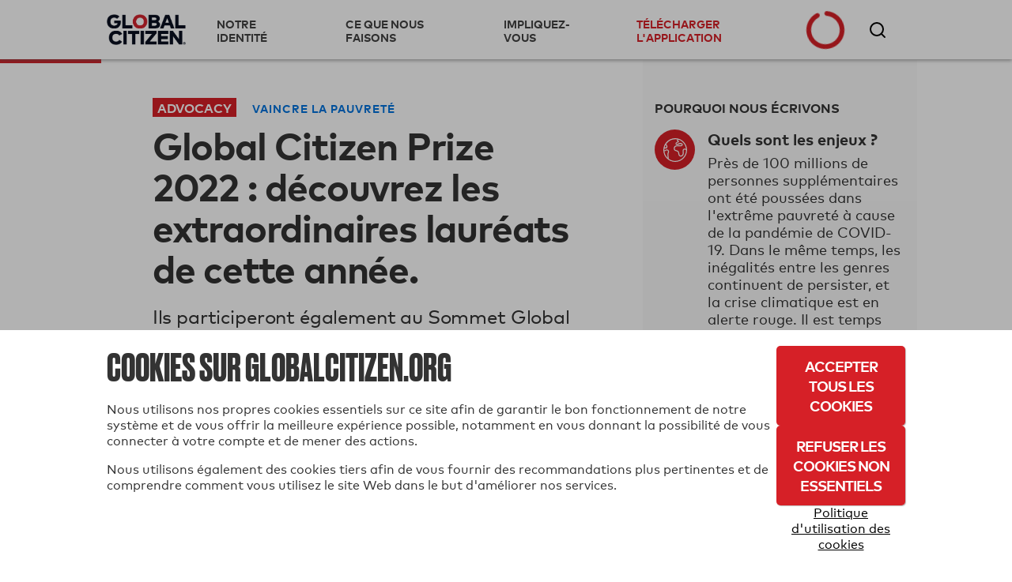

--- FILE ---
content_type: text/html; charset=utf-8
request_url: https://www.globalcitizen.org/fr/content/global-citizen-prize-now-2022-winners/
body_size: 49012
content:
<!DOCTYPE html><!--[if lt IE 7]><html class="no-js lt-ie9 lt-ie8 lt-ie7"><![endif]--><!--[if IE 7]><html class="no-js lt-ie9 lt-ie8"><![endif]--><!--[if IE 8]><html class="no-js lt-ie9"><![endif]--><!--[if gt IE 8]><!--><html lang="fr" class="no-js " ><!--<![endif]--><head><!-- critical styles --><style type="text/css">

.bst .container,.bst .bst-container {
    width: 100%;
    padding-right: 15px;
    padding-left: 15px;
    margin-right: auto;
    margin-left: auto
}

.bst .no-gutters {
    margin-right: 0;
    margin-left: 0
}

.bst .no-gutters>.col,.bst .no-gutters>[class*="col-"] {
    padding-right: 0;
    padding-left: 0
}

.bst .col-1,.bst .col-2,.bst .col-3,.bst .col-4,.bst .col-5,.bst .col-6,.bst .col-7,.bst .col-8,.bst .col-9,.bst .col-10,.bst .col-11,.bst .col-12,.bst .col,.bst .col-auto,.bst .col-sm-1,.bst .col-sm-2,.bst .col-sm-3,.bst .col-sm-4,.bst .col-sm-5,.bst .col-sm-6,.bst .col-sm-7,.bst .col-sm-8,.bst .col-sm-9,.bst .col-sm-10,.bst .col-sm-11,.bst .col-sm-12,.bst .col-sm,.bst .col-sm-auto,.bst .col-md-1,.bst .col-md-2,.bst .col-md-3,.bst .col-md-4,.bst .col-md-5,.bst .col-md-6,.bst .col-md-7,.bst .col-md-8,.bst .col-md-9,.bst .col-md-10,.bst .col-md-11,.bst .col-md-12,.bst .col-md,.bst .col-md-auto,.bst .col-lg-1,.bst .col-lg-2,.bst .col-lg-3,.bst .col-lg-4,.bst .col-lg-5,.bst .col-lg-6,.bst .col-lg-7,.bst .col-lg-8,.bst .col-lg-9,.bst .col-lg-10,.bst .col-lg-11,.bst .col-lg-12,.bst .col-lg,.bst .col-lg-auto,.bst .col-xl-1,.bst .col-xl-2,.bst .col-xl-3,.bst .col-xl-4,.bst .col-xl-5,.bst .col-xl-6,.bst .col-xl-7,.bst .col-xl-8,.bst .col-xl-9,.bst .col-xl-10,.bst .col-xl-11,.bst .col-xl-12,.bst .col-xl,.bst .col-xl-auto {
    position: relative;
    width: 100%;
    min-height: 1px;
    padding-right: 15px;
    padding-left: 15px
}

.bst .col-4 {
    flex: 0 0 33.33333%;
    max-width: 33.33333%
}

.bst .col-8 {
    flex: 0 0 66.66667%;
    max-width: 66.66667%
}

.bst .col-12 {
    flex: 0 0 100%;
    max-width: 100%
}

.bst .rounded-circle {
    border-radius: 50% !important
}

.bst .d-none {
    display: none !important
}

.bst .d-inline-block {
    display: inline-block !important
}

.bst .d-block {
    display: block !important
}

.bst .d-flex {
    display: flex !important
}

.bst .flex-row {
    flex-direction: row !important
}

.bst .flex-column {
    flex-direction: column !important
}

.bst .justify-content-start {
    justify-content: flex-start !important
}

.bst .justify-content-center {
    justify-content: center !important
}

.bst .justify-content-between {
    justify-content: space-between !important
}

.bst .align-items-center {
    align-items: center !important
}

.bst .align-items-stretch {
    align-items: stretch !important
}

.bst .w-100 {
    width: 100% !important
}

.bst .mt-2,.bst .my-2 {
    margin-top: .5rem !important
}

.bst .mr-2,.bst .mx-2 {
    margin-right: .5rem !important
}

.bst .mr-4,.bst .mx-4 {
    margin-right: 1.5rem !important
}

.bst .p-0 {
    padding: 0 !important
}

.bst .pr-0,.bst .px-0 {
    padding-right: 0 !important
}

.bst .pb-0,.bst .py-0 {
    padding-bottom: 0 !important
}

.bst .pl-0,.bst .px-0 {
    padding-left: 0 !important
}

.bst .pt-2,.bst .py-2 {
    padding-top: .5rem !important
}

.bst .pb-2,.bst .py-2 {
    padding-bottom: .5rem !important
}

.bst .pt-3,.bst .py-3 {
    padding-top: 1rem !important
}

.bst .pb-3,.bst .py-3 {
    padding-bottom: 1rem !important
}

.bst .pl-4,.bst .px-4 {
    padding-left: 1.5rem !important
}

.bst .pr-gutter,.bst .px-gutter {
    padding-right: 15px !important
}

.bst .pl-gutter,.bst .px-gutter {
    padding-left: 15px !important
}

.bst .ml-auto,.bst .mx-auto {
    margin-left: auto !important
}

.bst .text-left {
    text-align: left !important
}

.bst .text-center {
    text-align: center !important
}

.bst .bst-container-fluid {
    width: 100%;
    padding-right: 15px;
    padding-left: 15px;
    margin-right: auto;
    margin-left: auto
}

.bst .bst-row {
    display: flex;
    flex-wrap: wrap;
    margin-right: -15px;
    margin-left: -15px
}



html {
    -webkit-box-sizing: border-box;
    -moz-box-sizing: border-box;
    box-sizing: border-box
  }

  *,*:before,*:after {
      -webkit-box-sizing: inherit;
    -moz-box-sizing: inherit;
    box-sizing: inherit
  }

  .fa,.fas,.far,.fal,.fab {
    -moz-osx-font-smoothing: grayscale;
    -webkit-font-smoothing: antialiased;
    display: inline-block;
    font-style: normal;
    font-variant: normal;
    text-rendering: auto;
    line-height: 1
  }
  .fa-3x {
    font-size: 3em
  }
  .fa-fw {
    text-align: center;
    width: 1.25em
  }
  .fa-spin {
    animation: fa-spin 2s infinite linear
  }.fa-chevron-right:before {
    content: "\f054"
  }.fa-circle-notch:before {
    content: "\f1ce"
  }.fa-facebook-f:before {
    content: "\f39e"
  }

  .fa-instagram:before {
    content: "\f16d"
  }
  .fa-star:before {
    content: "\f005"
  }.fa-tumblr:before {
    content: "\f173"
  }.fa-twitter:before {
    content: "\f099"
  }.fa-youtube:before {
    content: "\f167"
  }.fa,.fas {
    font-family: 'Font Awesome 5 Free';
    font-weight: 900
  }.fab {
    font-family: 'Font Awesome 5 Brands'
  }
  html {
    -webkit-font-smoothing: antialiased;
    -moz-osx-font-smoothing: grayscale;
    font-size: 16px
  }

  body {
    font-family: "MarkWebPro-Book-W03-Regular";
    line-height: 1.25;
    background-color: #fff;
    color: #333;
    font-size: 1rem
  }

  .no-scroll {
    overflow: hidden;
  }

  h1,h2,h3,h4,h5,h6 {
    font-family: "MarkWebPro-Book-W03-Regular";
    line-height: 1.15;
    margin: 0;
    text-rendering: optimizeLegibility;
    font-weight: bold;
  }

  strong,b {
    font-family: "MarkWebPro-Book-W03-Regular";
    font-weight: bold;
}

  @media screen and (min-width: 18.75em) {
    h1 {
        font-size:2.25rem
    }

    h2 {
        font-size: 1.875rem
    }

    h3 {
        font-size: 1.5rem
    }

    h4 {
        font-size: 1.125rem
    }

    h5 {
        font-size: .9375rem
    }

    h6 {
        font-size: .75rem
    }
}

@media screen and (min-width: 37.4375em) {
    h1 {
        font-size:3rem
    }

    h2 {
        font-size: 2.5rem
    }

    h3 {
        font-size: 2rem
    }

    h4 {
        font-size: 1.5rem
    }

    h5 {
        font-size: 1.25rem
    }

    h6 {
        font-size: 1rem
    }


  }

  p {
    margin: 0
    }

  a {
    -webkit-transition: color 0.1s linear;
    -moz-transition: color 0.1s linear;
    transition: color 0.1s linear;
    color: #d62027;
    text-decoration: none
  }

  hr {
    border-bottom: 1px solid #ddd;
    border-left: none;
    border-right: none;
    border-top: none;
    margin: 1.25em 0
}

  img,picture {
    margin: 0;
    max-width: 100%
  }
  [class*='headline__'] {
    font-family: "MarkWebPro-Book-W03-Regular"
  }

  .headline__primary {
    color: #fff;
    font-size: 1.875em
  }

  .headline__secondary,.secondary-content-section .featured-content-item h3 {
    color: #fff;
    font-size: 1.313em
  }
  .headline__third-tier {
    font-size: 1.313em
  }

  .headline__third-tier a {
    color: #333
  }
  [class*='headline__topic'],.headline__category {
    font-family: "MarkWebPro-Book-W03-Regular";
    font-size: .75rem;
    text-transform: uppercase;
    margin-bottom: 2px
  }

  .headline__topic--gray {
    color: #999
  }

  .headline__topic--white {
    color: #fff
  }
  .headline__category {
    padding: 1px 6px;
    color: #fff;
    margin-right: 5px
  }
  .headline__category--feature {
    background: #ffdf43;
    color: #333
  }

  .headline__impact {
    color: #424242;
    font-size: 1.313em
  }.headline__global-issues {
    color: #333;
    font-size: 1.25rem;
    margin-bottom: .2em
  }

  .headline__section {
    font-size: 2.1875rem;
    margin-bottom: 20px
}

  fieldset {
    margin: 0 0 .625em 0;
    padding: 1.25em
  }

  input,label,select {
    display: block;
    font-family: "MarkWebPro-Book-W03-Regular";
    font-size: 1rem
  }

  label {
    margin-bottom: .3125em
  }
  textarea,input[type="email"],input[type="number"],input[type="password"],input[type="search"],input[type="tel"],input[type="text"],input[type="url"],input[type="color"],input[type="date"],input[type="datetime"],input[type="datetime-local"],input[type="month"],input[type="time"],input[type="week"],select {
    background-color: white;
    border-radius: 5px;
    border: 1px solid #63646f;
    box-shadow: none;
    font-family: "MarkWebPro-Book-W03-Regular";
    font-size: 1rem;
    margin-bottom: 1em;
    padding: .41667em .41667em;
    width: 100%;
    color: #63646f
  }

  .form--floating-label__input {
    position: relative;
    background: transparent;
    font-family: "MarkWebPro-Book-W03-Regular";
    padding: 10px;
    margin: 7px 0 0 0;
    width: 100%;
    color: #63646f;
    line-height: normal;
    display: flex;
    flex-direction: column;
    justify-content: center
  }

  .form--floating-label__input input,.form--floating-label__input textarea,.form--floating-label__input input[type="email"],.form--floating-label__input input[type="number"],.form--floating-label__input input[type="password"],.form--floating-label__input input[type="search"],.form--floating-label__input input[type="tel"],.form--floating-label__input input[type="text"],.form--floating-label__input input[type="url"],.form--floating-label__input input[type="color"],.form--floating-label__input input[type="date"],.form--floating-label__input input[type="datetime"],.form--floating-label__input input[type="datetime-local"],.form--floating-label__input input[type="month"],.form--floating-label__input input[type="time"],.form--floating-label__input input[type="week"],.form--floating-label__input textarea,.form--floating-label__input input[type="email"],.form--floating-label__input input[type="number"],.form--floating-label__input input[type="password"],.form--floating-label__input input[type="search"],.form--floating-label__input input[type="tel"],.form--floating-label__input input[type="text"],.form--floating-label__input input[type="url"],.form--floating-label__input input[type="color"],.form--floating-label__input input[type="date"],.form--floating-label__input input[type="datetime"],.form--floating-label__input input[type="datetime-local"],.form--floating-label__input input[type="month"],.form--floating-label__input input[type="time"],.form--floating-label__input input[type="week"] {
    position: relative;
    background: transparent;
    font-size: 1rem;
    width: 100%;
    border: none;
    outline: 0;
    padding: 0;
    margin: 0;
    z-index: 2
  }

  .form--floating-label__input label {
    font-size: 16px;
    position: absolute;
    top: 0;
    bottom: 0;
    display: flex;
    flex-direction: column;
    justify-content: center;
    -webkit-transition: all 0.1s ease-in-out;
    -moz-transition: all 0.1s ease-in-out;
    transition: all 0.1s ease-in-out;
    margin: 0
  }

  .form--floating-label__input .form--floating-label__border {
    display: flex;
    box-sizing: border-box;
    position: absolute;
    width: 100%;
    height: 100%;
    top: 0;
    bottom: 0;
    left: 0;
    right: 0;
    border-radius: 5px;
    z-index: 1
  }

  .form--floating-label__input .form--floating-label__border__leading {
    border: 1px solid #63646f;
    border-right: none;
    border-radius: 5px 0 0 5px;
    width: 10px
  }

  .form--floating-label__input .form--floating-label__border__spacer {
    border-bottom: 1px solid #63646f;
    width: auto;
    display: flex;
    flex-direction: column;
    justify-content: center
  }

  .form--floating-label__input .form--floating-label__border__trailing {
    border: 1px solid #63646f;
    border-left: 0;
    border-radius: 0 5px 5px 0;
    flex-grow: 1
  }

  .form--floating-label__error-message,.form--floating-label__required,.form--floating-label__description {
    margin: 0.5rem 0 0 0;
    padding: 0 0 0 10px;
    text-align: left;
    font-size: .75rem
}

.form--floating-label__required,.form--floating-label__description {
    color: #63646f
}

  .form--floating-label--top-space {
    margin-top: 7px
  }

  @media screen and (min-width: 60em) {
    .form--floating-label--top-space--lg {
        margin-top:7px
    }
}

input[type='checkbox'],input[type='radio'] {
    display: inline;
    margin-right: .3125em
}

  ul,ol {
    margin: 0;
    padding: 0;
    list-style-type: none
  }

  ul.inline {
    overflow: hidden
  }

  ul.inline li {
    float: left
  }

  @media screen and (min-width: 37.4375em) {
    .block-list {
        -moz-column-count:2;
        -webkit-column-count: 2;
        column-count: 2;
        -moz-column-gap: 0;
        -webkit-column-gap: 0;
        column-gap: 0
    }

    .block-list li {
        display: inline-block
    }
}

@media screen and (min-width: 60em) {
    .block-list {
        -moz-column-count:3;
        -webkit-column-count: 3;
        column-count: 3
    }
}

  button,button[class*='button__'],input[type='submit'],.gc-ui-follow-button,.btn,.subscription-preferences .btn {
    background: #2b7c89;
    background-position: center;
    -webkit-transition: background,.8s;
    -moz-transition: background,.8s;
    transition: background,.8s;
    border: none;
    display: inline-block;
    vertical-align: middle;
    text-align: center;
    font-family: "MarkWebPro-Book-W03-Regular";
    color: #fff;
    font-size: .75rem;
    text-transform: uppercase;
    font-weight: bold;
    border-radius: 5px;
    padding: 13px 20px;
    min-width: 163px;
    width: auto;
    letter-spacing: 0.5px;
    line-height: normal
  }

  button.disabled,button:disabled,button.already-entered,button[class*='button__'].disabled,button[class*='button__']:disabled,button[class*='button__'].already-entered,input[type='submit'].disabled,input[type='submit']:disabled,input[type='submit'].already-entered,.gc-ui-follow-button.disabled,.gc-ui-follow-button:disabled,.gc-ui-follow-button.already-entered,.btn.disabled,.btn:disabled,.btn.already-entered {
    background: #d8d8d8;
    color: #000;
    cursor: default;
    opacity: 1;
    font-weight: normal;
    text-transform: none;
    opacity: 1;
    letter-spacing: normal
  }

  .btn--light {
    background: transparent;
    border: 2px solid #fff;
    color: #fff;
    -webkit-transition: background,.3s;
    -moz-transition: background,.3s;
    transition: background,.3s
  }

  .social-button.fb-button {
    -webkit-appearance: none;
    -moz-appearance: none;
    -ms-appearance: none;
    -o-appearance: none;
    appearance: none;
    background-color: #3b5998;
    border-color: #3b5998;
    color: #fff;
    cursor: pointer;
    display: inline-block;
    font-family: "MarkWebPro-Book-W03-Regular";
    -webkit-font-smoothing: antialiased;
    font-weight: normal;
    padding: 10px;
    text-decoration: none;
    user-select: none;
    vertical-align: middle;
    white-space: pre-line;
    width: 100%;
    font-size: 1rem
}

.social-button.fb-button:disabled {
    cursor: not-allowed;
    opacity: 0.5
}

.social-button.fb-button i {
    margin-right: 10px;
    background-size: auto
}

.btn.social-button.fb-button,.btn.social-button.facebook {
    background: #3b5998;
    background-position: center;
    -webkit-transition: background,.8s;
    -moz-transition: background,.8s;
    transition: background,.8s;
    border: none;
    display: inline-block;
    vertical-align: middle;
    text-align: center;
    font-family: "MarkWebPro-Book-W03-Regular";
    color: #fff;
    font-size: .75rem;
    text-transform: uppercase;
    font-weight: bold;
    border-radius: 5px;
    padding: 13px 20px;
    min-width: 163px;
    width: auto;
    letter-spacing: 0.5px;
    line-height: normal;
    width: 100%;
    min-width: 0
}

.btn.social-button.fb-button.disabled,.btn.social-button.fb-button:disabled,.btn.social-button.fb-button.already-entered,.btn.social-button.facebook.disabled,.btn.social-button.facebook:disabled,.btn.social-button.facebook.already-entered {
    background: #d8d8d8;
    color: #000;
    cursor: default;
    opacity: 1;
    font-weight: normal;
    text-transform: uppercase !important;
    opacity: 1;
    letter-spacing: normal
}

.btn.social-button.fb-button:disabled,.btn.social-button.fb-button.disabled,.btn.social-button.facebook:disabled,.btn.social-button.facebook.disabled {
    opacity: 1
}

.btn.social-button.fb-button i,.btn.social-button.facebook i {
    margin-right: 10px;
    background-size: auto
}

  .action-icon {
    display: inline-block;
    float: left;
  }

  .icon-food-hunger {
    background: url([data-uri]);
    width: 70px;
    height: 70px;
    background-repeat: no-repeat;
    background-size: contain;
    background-position: center
  }

  .icon__large {
    height: 70px;
    width: 70px;
    min-width: 70px;
    max-width: 70px
  }

  .section-title {
    background: black;
    color: white;
    font-size: 1rem;
    padding: 10px 20px;
    font-family: "MarkWebPro-Book-W03-Regular"
  }

  .text-left {
    text-align: left
  }
  .text-center {
    text-align: center
  }
  .clear-both {
    clear: both
  }

  .no-break {
    white-space: nowrap
  }

  .no-line-height {
    line-height: 0
  }

  .valign-wrapper {
    display: table;
    height: 100%
}

.valign-wrapper .valign {
    display: table-cell;
    vertical-align: middle
}

  .slideup,.slidedown {
    max-height: 0;
    overflow: hidden
  }

  .slideup {
    -webkit-transition: max-height 0.8s cubic-bezier(0, 1, 0.5, 1);
    -moz-transition: max-height 0.8s cubic-bezier(0, 1, 0.5, 1);
    transition: max-height 0.8s cubic-bezier(0, 1, 0.5, 1)
  }

  html,body {
    height: 100%
  }

  #root {
    min-height: 100%;
    margin-bottom: -214px
  }

  .homepage-root,.article-page-root,.issue-page-root {
    background-color: #fafafa
  }

  #footer-wrapper,#root-footer {
    height: 214px
  }

  .animated {
    -webkit-animation-duration: 1s;
    -moz-animation-duration: 1s;
    animation-duration: 1s;
    -webkit-animation-fill-mode: both;
    -moz-animation-fill-mode: both;
    animation-fill-mode: both
  }

  .container {
    overflow: hidden
  }

  .shell {
    max-width: 75em;
    margin-left: auto;
    margin-right: auto
}

.shell:after {
    content: "";
    display: table;
    clear: both
}


  .action-tile {
    border-bottom: 1px solid #ddd;
    min-height: 21rem;
    margin: 0;
    padding: 2rem 20px 0 20px;
    position: relative
  }

  .action-tile__image-col {
    width: 100%;
    overflow: hidden;
    text-align: center;
    margin-bottom: 10px
  }

  .action-tile__image-col .action-icon {
    float: none;
    margin-left: auto;
    margin-right: auto
  }

  .featured-actions {
    max-width: 75em;
    margin-left: auto;
    margin-right: auto;
    padding: 0;
    margin: 0
  }

@media screen and (min-width: 37.4375em) {
    .featured-actions .action-tile {
        float:left;
        border-right: 1px solid #ddd;
        border-bottom: 1px solid #ddd;
        width: 50%
    }
}

@media screen and (min-width: 960px) {
    .featured-actions .action-tile {
        width:33.33%
    }
}

  .featured-actions:after {
    content: "";
    display: table;
    clear: both
  }

  .hidden {
    display: none
  }

  .completion-container {
    width: 100%;
    height: 100%;
    background-color: rgba(255,255,255,0.94);
    color: #60B15E;
    position: absolute;
    top: 0;
    left: 0;
    text-align: center;
    z-index: 10
  }

  .button-point-wrapper {
    margin-left: auto;
    margin-right: auto;
    position: absolute;
    bottom: 2.7rem;
    left: 0;
    right: 0;
    text-align: center
  }

  .section__content {
    margin-left: 100px
  }

  @media screen and (min-width: 37.4375em) {
        #recommended-action-or-newsletter-container .action-tile {
            border-top:none
        }
    }


  footer {
    background-color: #000;
    color: #fff;
    overflow: hidden;
    padding: 20px 0
  }

  footer h5 {
    color: #999;
    margin-bottom: 0.75rem
  }

  footer a {
    color: #fff
  }

  footer .home-link {
    display: block;
    margin: 50px 0 20px 0;
    max-width: 175px;
    width: 75%
  }

  footer .home-link img {
    width: 100%
  }

  footer .legal {
    display: block;
    width: 100%
  }

  footer .copyright {
    color: #999;
    font-size: 0.8rem
  }

  @media screen and (min-width: 60em) {

    .footer-container .home-link {
        float: left;
        margin: 0;
        width: 30%
    }
}

  .social-media-icons i {
    color: #fff;
    font-size: 1.6em;
    padding-right: .3em
  }

  .homepage_top_image {
    width: 100%
  }

  .index-global-issues {
    max-width: 75em;
    margin-left: auto;
    margin-right: auto;
    background-color: white
  }

  .index-global-issues:after {
    content: "";
    display: table;
    clear: both
  }

  .issues-list {
    padding: 20px 0
  }

  .issues-list li {
    border-bottom: 1px solid #D3D3D3;
    padding: 20px
  }

  .issues-list li img {
    display: none
  }

  .issues-list li p {
    line-height: 1.25em
  }

  .issues-list li:last-child {
    border-bottom: none
  }

  @media screen and (min-width: 37.4375em) {
    .issues-list li {
        border:none;
        overflow: hidden;
        min-height: 215px
    }

    .issues-list li img {
        float: left;
        display: block;
        margin-right: 25px;
        max-width: 33.333%
    }

    .issues-list li section {
        float: left;
        width: 66.666%
    }
}

  .featured-content-section {
    max-width: 75em;
    margin-left: auto;
    margin-right: auto;
    margin-bottom: 2px;
    overflow: hidden
  }

  .featured-content-section:after {
    content: "";
    display: table;
    clear: both
  }

  .featured-content-section .featured-content-item {
    background-size: cover;
    display: block;
    height: 400px;
    overflow: hidden;
    position: relative;
    background-position: center
  }

  .featured-content-section .featured-content-item .tile-link {
    position: absolute;
    bottom: 0;
    color: #fff;
    right: 0;
    left: 0;
    top: 0
  }

  .secondary-content-section {
    overflow: hidden
  }


@media screen and (min-width: 37.4375em) {
    .featured-content-section .featured-content-item {
        background-position:inherit
    }
}


  .secondary-content-section .featured-content-item {
    float: left;
    height: 200px;
    width: 50%
  }

  .item-information {
    bottom: 0;
    left: 0;
    padding: 10px;
    position: absolute;
    right: 0;
    transition: all 0.1s ease-in;
    min-height: 110px;
    background: -webkit-linear-gradient(top, rgba(0,0,0,0) 0%,#000 100%);
    background: linear-gradient(to bottom, rgba(0,0,0,0) 0%,#000 100%)
  }

  @media screen and (min-width: 37.4375em) {
    .featured-content-section .featured-content-item {
        float:left;
        width: 66.66%
    }

    .featured-content-section .featured-content-item .item-information {
        padding: 20px
    }

    .featured-content-section .secondary-content-section {
        float: left;
        width: 33.33%
    }

    .featured-content-section .secondary-content-section .featured-content-item {
        float: none;
        width: 100%
    }
}


  .learn-more {
    display: none;
    background-color: #d62027;
    max-width: 75em;
    margin-left: auto;
    margin-right: auto;
    color: white
  }

  .learn-more:after {
    content: "";
    display: table;
    clear: both
  }

  .learn-more .learn-more-banner-intro {
    line-height: 1.15em;
    padding: 0 20px 0 20px;
    position: relative;
    max-width: 75em;
    margin-left: auto;
    margin-right: auto;
    overflow: hidden
  }

  .learn-more .learn-more-banner-intro:after {
    content: "";
    display: table;
    clear: both
  }

  .learn-more .learn-more-banner-intro h4 {
    font-family: "MarkWebPro-Book-W03-Regular";
    margin-bottom: 0.5em
  }

  .learn-more .learn-more-banner-intro p {
    margin-bottom: 1em
  }

  .learn-more .learn-more-banner-intro .text {
    padding-top: 20px
  }

  .learn-more .learn-more-banner-show-button {
    margin-bottom: 20px;
    text-align: center
  }

  .learn-more-banner-hide-button {
    display: block;
    position: absolute;
    top: 8px;
    right: 8px;
    opacity: 0.7
  }

  @media screen and (min-width: 37.4375em) {
    .text {
        padding-bottom:5px;
        float: left;
        display: block;
        margin-right: 2.35765%;
        width: 74.41059%;
        margin-right: 0
    }

    .text:last-child {
        margin-right: 0
    }

    .learn-more-banner-show-button {
        float: left;
        display: block;
        margin-right: 2.35765%;
        width: 23.23176%
    }

    .learn-more-banner-show-button:last-child {
        margin-right: 0
    }

    .learn-more-banner-show-button .btn {
        margin: auto 20px auto 0;
        position: absolute;
        top: 0;
        bottom: 0;
        right: 0;
        height: 46px
    }

    .learn-more-banner-hide-button {
        font-size: 2em;
        top: 20px;
        right: 20px
    }
}

  .learn-more-dropdown>div {
    padding: 0 60px 20px 60px
  }

  .learn-more-dropdown>div header {
    font-family: "MarkWebPro-Book-W03-Regular";
    text-transform: uppercase
  }

  .learn-more-dropdown>div section:last-of-type {
    padding-top: 1em;
    text-align: center
  }

  .learn-more-dropdown-find-out-more {
    background: #93161b;
    font-size: 75%;
    margin: 0;
    text-align: center
  }

  .learn-more-dropdown-find-out-more a {
    font-family: "MarkWebPro-Book-W03-Regular";
    color: #ccc;
    display: block;
    padding: 1em 0
  }

  @media screen and (min-width: 37.4375em) {
    .learn-more-dropdown.collapsible {
        max-width:75em;
        margin-left: auto;
        margin-right: auto
    }

    .learn-more-dropdown.collapsible:after {
        content: "";
        display: table;
        clear: both
    }

    .learn-more-dropdown>div {
        border-top: 2px solid #b9060e;
        margin: 0 20px;
        padding: 15px 20px;
        overflow: hidden
    }

    .learn-more-dropdown>div section {
        float: left;
        display: inline-block;
        padding: 0 20px 0 0;
        float: left;
        display: block;
        margin-right: 2.35765%;
        width: 23.23176%;
        margin-right: 0
    }

    .learn-more-dropdown>div section:last-child {
        margin-right: 0
    }

    .learn-more-dropdown>div section:last-of-type {
        text-align: center
    }
}

  .collapsible {
    -webkit-transition-property: max-height;
    -moz-transition-property: max-height;
    -ms-transition-property: max-height;
    -o-transition-property: max-height;
    transition-property: max-height;
    -webkit-transition-timing-function: cubic-bezier(0.43, -0.27, 0.82, 1.53);
    -moz-transition-timing-function: cubic-bezier(0.43, -0.27, 0.82, 1.53);
    -ms-transition-timing-function: cubic-bezier(0.43, -0.27, 0.82, 1.53);
    -o-transition-timing-function: cubic-bezier(0.43, -0.27, 0.82, 1.53);
    transition-timing-function: cubic-bezier(0.43, -0.27, 0.82, 1.53);
    -webkit-transition-duration: 0.5s;
    -moz-transition-duration: 0.5s;
    -ms-transition-duration: 0.5s;
    -o-transition-duration: 0.5s;
    transition-duration: 0.5s;
    -webkit-transition-delay: 0s;
    -moz-transition-delay: 0s;
    -ms-transition-delay: 0s;
    -o-transition-delay: 0s;
    transition-delay: 0;
    overflow: hidden
  }

  .collapsed {
    max-height: 0
  }

  .hidden {
    display: none
  }

  .loading {
    margin: 1em auto;
    text-align: center
  }

  .loading .spinner {
    color: #d62027
  }

  .action-tile--newsletter {
    text-align: center;
    position: relative;
    background: #fafafa;
    padding: 20px;
    display: -webkit-box;
    display: -moz-box;
    display: box;
    display: -webkit-flex;
    display: -moz-flex;
    display: -ms-flexbox;
    display: flex;
    -webkit-box-orient: vertical;
    -moz-box-orient: vertical;
    box-orient: vertical;
    -webkit-flex-direction: column;
    -moz-flex-direction: column;
    flex-direction: column;
    -ms-flex-direction: column;
    -webkit-box-pack: center;
    -moz-box-pack: center;
    box-pack: center;
    -webkit-justify-content: center;
    -moz-justify-content: center;
    -ms-justify-content: center;
    -o-justify-content: center;
    justify-content: center;
    -ms-flex-pack: center
}

.action-tile--newsletter form {
    margin-top: .9em
}

.action-tile--newsletter .icon-newsletter {
    background: url([data-uri]) 0 0 no-repeat;
    width: 94px;
    height: 57px;
    background-size: 100% auto;
    display: block;
    float: none;
    position: absolute;
    top: 20px;
    right: 0
}

  .nav-toggle span {
    display: inline-block;
    position: relative;
    height: 25px;
    width: 25px;
    border-top: 3px solid #a9a9a9;
    -webkit-transform: translateY(14px);
    -moz-transform: translateY(14px);
    -ms-transform: translateY(14px);
    -o-transform: translateY(14px);
    transform: translateY(14px)
  }

  .nav-toggle span:before,.nav-toggle span:after {
    position: absolute;
    width: 100%;
    height: 3px;
    background: #a9a9a9;
    content: ""
  }

  .nav-toggle span:before {
    top: -9px
  }

  .nav-toggle span:after {
    top: 3px
  }

  .nav-toggle span:before,.nav-toggle span:after,.nav-toggle span {
    -webkit-transition: all 0.3s linear;
    -o-transition: all 0.3s linear;
    transition: all 0.3s linear
  }

  .action-tile--newsletter {
    text-align: center;
    position: relative;
    background: #fafafa;
    padding: 20px;
    display: -webkit-box;
    display: -moz-box;
    display: box;
    display: -webkit-flex;
    display: -moz-flex;
    display: -ms-flexbox;
    display: flex;
    -webkit-box-orient: vertical;
    -moz-box-orient: vertical;
    box-orient: vertical;
    -webkit-flex-direction: column;
    -moz-flex-direction: column;
    flex-direction: column;
    -ms-flex-direction: column;
    -webkit-box-pack: center;
    -moz-box-pack: center;
    box-pack: center;
    -webkit-justify-content: center;
    -moz-justify-content: center;
    -ms-justify-content: center;
    -o-justify-content: center;
    justify-content: center;
    -ms-flex-pack: center
  }

  .action-tile--newsletter form {
    margin-top: .9em
  }

  .action-tile--newsletter .icon-newsletter {
    background: url([data-uri]) 0 0 no-repeat;
    width: 94px;
    height: 57px;
    background-size: 100% auto;
    display: block;
    float: none;
    position: absolute;
    top: 20px;
    right: 0
  }

  .action-tile--newsletter h2 {
    text-align: left
  }

  .action-tile--newsletter .newsletter-headline {
    font-size: 1.25rem;
    padding-bottom: 35px
  }

  .action-tile--newsletter h2 p {
    font-size: .75rem;
    font-family: "MarkWebPro-Book-W03-Regular";
    padding-top: 10px;
    padding-bottom: 0;
    margin-bottom: 0
  }

  .action-tile--newsletter h2 p.newsletter-headline__paragraph {
    max-width: 175px
  }

  .action-tile--newsletter form {
    margin: 0
  }

  .action-tile--newsletter fieldset {
    margin: 0;
    padding: 0;
    border: 0;
    background: transparent
  }

  .action-tile--newsletter .form--floating-label__input,.action-tile--newsletter .btn {
    height: 42px
  }

  .action-tile--newsletter.subscription-plugin {
    background: transparent
  }

  .action-tile--newsletter.subscription-plugin h2 {
    text-align: center
  }

  .action-tile--newsletter.subscription-plugin h2 p {
    display: inline-block;
    opacity: 0;
  }

  .action-tile--newsletter.subscription-plugin h2 p.newsletter-headline__paragraph {
    max-width: 100%
  }

  #nav-bar {
    margin-bottom: 49px
  }

  @media screen and (min-width: 60em) {
    #nav-bar {
        margin-bottom:75px
    }
}

  #registerDialog,#loginDialog,#loginPage,#ssoErrorPage {
    width: 100%;
    min-height: 100%;
    margin: auto;
    position: fixed;
    top: 0;
    bottom: 0;
    left: 0;
    right: 0;
    background: #f7f7f7;
    background: rgba(247,247,247,0.97);
    box-shadow: none;
    border: 0;
    overflow-y: auto
  }

  #registerDialog .shell,#loginDialog .shell,#loginPage .shell,#ssoErrorPage .shell {
    position: absolute;
    top: 0;
    left: 0;
    right: 0;
    bottom: 0;
    width: 100%
}


#registerDialog .valign-wrapper,#loginDialog .valign-wrapper,#loginPage .valign-wrapper,#ssoErrorPage .valign-wrapper {
    max-width: 700px;
    margin-left: auto;
    margin-right: auto;
    width: 100%
}

#registerDialog .valign-wrapper:after,#loginDialog .valign-wrapper:after,#loginPage .valign-wrapper:after,#ssoErrorPage .valign-wrapper:after {
    content: "";
    display: table;
    clear: both
}

#registerDialog .dialog-header,#loginDialog .dialog-header,#loginPage .dialog-header,#ssoErrorPage .dialog-header {
    overflow: hidden;
    position: absolute;
    right: 15px;
    top: 0
}

.register-flow .sso-redirect,.register-flow .sso-terms {
    text-align: left;
    margin: 1em 0;
    max-width: 700px
}

.register-flow .sso-redirect input,.register-flow .sso-terms input {
    max-width: 100%
}

.register-flow .sso-redirect__checkbox-wrapper,.register-flow .sso-terms__checkbox-wrapper {
    min-width: 15px;
    margin-right: 5px
}

.register-flow .sso-redirect .terms-message,.register-flow .sso-terms .terms-message {
    text-align: left;
    margin-top: 0;
    font-size: .81rem
}

.sso-terms .terms-message a {
  text-decoration: underline;
}

.sso-terms .terms-message a:hover {
  text-decoration: none;
}

.register-flow .headline__section {
    margin: 0;
    font-family: "MarkWebPro-Book-W03-Regular";
    text-align: left;
    display: block
}

.register-flow .register-flow-link,.register-flow .password-fields-directions,.register-flow .confirmation-prompt {
    text-align: left
}

.register-flow .register-flow-link {
    margin-top: 1rem;
    margin-bottom: 1.5rem
}

.register-flow .initial-register-page {
    margin-top: 1em;
    width: 100%
}

.horizontal-rule-with-text {
    text-align: center;
    overflow: hidden;
    padding: 0;
    margin-top: 10px;
    margin-bottom: 10px
}

.horizontal-rule-with-text hr {
    float: left;
    display: block;
    margin-right: 2.35765%;
    width: 40.29137%;
    border-bottom: 1px solid #000
}

.horizontal-rule-with-text hr:last-child {
    margin-right: 0
}

.horizontal-rule-with-text span {
    position: relative;
    top: 5px;
    float: left;
    display: block;
    margin-right: 2.35765%;
    width: 14.70196%;
    display: inline-block;
    color: #000;
    font-size: 1.5rem
}

  .section__intro {
    padding: 2px 0
  }

  .section__item {
    padding: 20px 0 20px 0;
    border-bottom: 1px solid #edefed
  }

  .section__item:last-child {
    border-bottom: 0
  }

  .section__topic {
    line-height: 1;
    margin-bottom: .5em
  }

  .section__topic.headline__impact {
    margin-bottom: .2em
  }

  .section__body {
    color: #333;
    font-size: 1em;
    margin-bottom: 0;
    padding-right: 10px
  }

  .section__body--link {
    color: #d62027
  }

  .section__container {
    border-bottom: 1px solid #dadada;
    line-height: 1.4
  }

  .section__container:after {
    clear: both;
    content: '';
    display: table
  }

  .section__content {
    margin-left: 100px
  }

  .circle-image {
    border-radius: 50%;
    display: inline-block;
    float: left;
    font-size: 0;
    height: 64px;
    line-height: 0;
    margin-right: 10px;
    margin-left: 20px;
    overflow: hidden;
    width: 64px
  }

  .article-recent-meta a,.article-popular-meta a {
    color: #000;
    font-family: "MarkWebPro-Book-W03-Regular";
    font-weight: normal
  }

  .articles-recent .view-more-container {
    width: 100%;
    padding: 20px 0;
    text-align: center
  }

  @media screen and (min-width: 37.4375em) {
        .articles-recent {
            margin:0 20px
        }
    }

    @media screen and (min-width: 37.4375em) {
        .articles-recent {
            margin:0 20px
        }
    }

.articles-recent .view-more-container {
    width: 100%;
    padding: 20px 0;
    text-align: center
}

.articles-recent .view-more-container__link {
    color: #000;
    font-family: "MarkWebPro-Book-W03-Regular"
}

.articles-recent .view-more-container__link i {
    font-size: .81rem
}

  .articles-recent .view-more-container__link {
    color: #000;
    font-family: "MarkWebPro-Book-W03-Regular"
  }

  .articles-recent .view-more-container__link i {
    font-size: .81rem
  }

  .article-recent {
    border-bottom: 1px solid #ddd;
    padding-top: 20px;
    padding-bottom: 20px;
    overflow: hidden
  }

  @media screen and (min-width: 18.75em) {
    .article-recent-image {
        display:none
    }
  }

  @media screen and (min-width: 37.4375em) {
    .article-recent-image {
        float:left;
        display: block;
        margin-right: 3.57866%;
        width: 22.316%
    }

  .article-recent-image img {
    width: 100%
  }

  .article-recent-image a {
    display: block
  }

  .article-recent-content {
    overflow: hidden
  }

  @media screen and (min-width: 18.75em) {
    .article-recent-content {
        float:left;
        display: block;
        margin-right: 7.42297%;
        width: 100%;
        padding-left: 1rem;
        padding-right: 1rem
    }

    .article-recent-content:last-child {
        margin-right: 0
    }
  }

  @media screen and (min-width: 37.4375em) {
    .article-recent-content {
        float:left;
        display: block;
        margin-right: 3.57866%;
        width: 74.10533%;
        margin-right: 0;
        padding-left: 0
    }

    .article-recent-content:last-child {
        margin-right: 0
    }
}

@media screen and (min-width: 60em) {
    .article-recent-content {
        padding:0
    }
}

  .article-recent-content h3 {
    margin: 5px 0 7px 0
  }

  .article-recent-entry {
    color: #333;
    margin-top: 10px
  }

  @media screen and (min-width: 18.75em) {
    .article-recent-entry {
        display:none
    }
  }

  @media screen and (min-width: 37.4375em) {
    .article-recent-entry {
        display:block
    }
}

  .article-recent-meta {
    font-size: 0.875rem;
    color: #747474
  }

  @media screen and (min-width: 18.75em) {
    .article-recent-entry {
        display:none
    }
}

@media screen and (min-width: 37.4375em) {
    .article-recent-entry {
        display:block
    }
}

  .article-recent-meta span.pipe,.article-popular-meta span.pipe {
    padding: 0 7px
  }

  .section-recent-activity {
    background-color: white
  }

  @media screen and (min-width: 60em) {
    .section-recent-activity {
        max-width:75em;
        margin-left: auto;
        margin-right: auto
    }

    .section-recent-activity:after {
        content: "";
        display: table;
        clear: both
    }
}

@media screen and (min-width: 60em) {
    .recent-activity-row {
        width:100%;
        display: table;
        width: 100%;
        table-layout: fixed
    }
}


  .most-recent-articles {
    background-color: #fafafa
  }

  .most-recent-articles {
    display:table-cell;
    width: 66.66667%
}
}

@media screen and (min-width: 60em) {
.making-an-impact {
    display:table-cell;
    width: 33.33333%
}
}


  .making-an-impact .dynamic-action-container {
    margin: 0
  }

  .making-an-impact .section__container {
    border-bottom: 0
  }

  .get-involved-section {
    max-width: 75em;
    margin-left: auto;
    margin-right: auto;
    background-color: white
  }

  .get-involved-section:after {
    content: "";
    display: table;
    clear: both
  }

  .wrapper-nav ~ .smartbanner,.nav-bar-plugin-wrapper ~ .smartbanner,#nav-bar ~ .smartbanner {
    top: 49px
}


  dialog,.react-modal {
    left: 0;
    right: 0;
    width: -moz-fit-content;
    width: -webkit-fit-content;
    width: fit-content;
    height: -moz-fit-content;
    height: -webkit-fit-content;
    height: fit-content;
    margin: auto;
    display: none;
    border: none;
    border-top: 4px solid #d62027;
    box-shadow: 0px 3px 7px rgba(0,0,0,0.3);
    position: absolute;
    padding: 1em;
    padding-top: 0
  }

  @media screen and (min-width: 18.75em) {
    dialog,.react-modal {
        top:0px;
        width: 100%;
        padding-bottom: 1.875em
    }
  }

  @media screen and (min-width: 60em) {
    dialog,.react-modal {
        height:200vh;
        top: 3.125em;
        float: left;
        display: block;
        margin-right: 2.35765%;
        width: 65.88078%;
        margin-left: 17.05961%;
        height: auto;
        padding-bottom: 1em
    }

    dialog:last-child,.react-modal:last-child {
        margin-right: 0
    }
}

dialog .close-dialog,.react-modal .close-dialog {
    text-align: right;
    width: 30px;
    margin-top: 0;
    display: block;
    float: right;
    font-size: 3rem;
    color: #ddd;
    font-family: "MarkWebPro-Book-W03-Regular"
}

@media screen and (min-width: 18.75em) {
    dialog .close-dialog,.react-modal .close-dialog {
        width:100%
    }
}

@media screen and (min-width: 60em) {
    dialog.one-pane {
        margin-left:25.58941%;
        float: left;
        display: block;
        margin-right: 2.35765%;
        width: 48.82117%;
        display: none
    }

}


.standard_dialog {
    width: 100%
}

.standard_dialog a {
    color: #d62027
}

.dialog-header {
    width: 100%;
    text-align: center
}

.close-dialog {
    background: none;
    color: #ddd;
    font-weight: 700;
    font-size: 2.5rem;
    float: right;
    line-height: 1.3;
    padding-top: 0;
    padding-right: 0;
    padding-bottom: 0;
    text-align: right;
    cursor: pointer
}

@media screen and (min-width: 18.75em) {
    .modal_actions {
        width:100%
    }
}

@media screen and (min-width: 37.4375em) {
    .modal_actions {
        float:left;
        display: block;
        margin-right: 3.57866%;
        width: 74.10533%;
        margin-left: 12.94733%
    }

    .modal_actions:last-child {
        margin-right: 0
    }
}

@media screen and (min-width: 60em) {
    .modal_actions {
        margin-left:0;
        width: 100%
    }
}

@media screen and (min-width: 37.4375em) {
    .half-dialog,.signup-dialog {
        width:100%
    }
}

@media screen and (min-width: 60em) {
    .half-dialog,.signup-dialog {
        float:left;
        display: block;
        margin-right: 3.57866%;
        width: 48.21067%;
        margin-right: 0
    }

    .half-dialog:last-child,.signup-dialog:last-child {
        margin-right: 0
    }
}


@media screen and (min-width: 60em) {
    .signup-dialog {
        float:left;
        display: block;
        margin-right: 2.35765%;
        width: 100%;
        margin-right: 0;
        text-align: center
    }

    .signup-dialog:last-child {
        margin-right: 0
    }
}

.half-dialog input[type='checkbox'],.signup-dialog input[type='checkbox'] {
    max-width: 1.25em
}

.social-auth,.signup-social-auth {
    padding-top: 0;
    border-top: none
}

@media screen and (min-width: 18.75em) {
    .social-auth,.signup-social-auth {
        text-align:center
    }
}

@media screen and (min-width: 60em) {
    .social-auth,.signup-social-auth {
        text-align:left
    }
}

.signup-social-auth {
    text-align: center
}

.half-dialog form input,.signup-dialog form input {
    width: 100%;
    padding: 0.5em
}

.half-dialog form fieldset,.signup-dialog form fieldset {
    background: none;
    border: none;
    padding: 0
}

.half-dialog form a,.signup-dialog form a {
    margin-bottom: 1em
}

.half-dialog form button,.signup-dialog form button {
    outline: none;
    width: 100%
}

.half-dialog form label,.signup-dialog form label {
    font-weight: normal;
    text-align: left
}

  .subscription-plugin {
    max-width: 400px;
    margin: 20px auto;
    padding: 0 20px;
    min-height: auto;
    border: 0
  }

  .subscription-plugin .icon-newsletter {
    display: none
  }

  .make-relative {
    position: relative !important
  }













  /* vendor.css */


  html {
    font-family: sans-serif;
    -ms-text-size-adjust: 100%;
    -webkit-text-size-adjust: 100%
  }

  body {
    margin: 0
  }

  article,aside,details,figcaption,figure,footer,header,hgroup,main,menu,nav,section,summary {
    display: block
  }

  dialog{background:white;display:none}

  a {
    background-color: transparent
  }
  h1 {
    margin: 0.67em 0
  }
  small {
    font-size: 80%
  }

  img {
    border: 0
  }

  svg:not(:root) {
    overflow: hidden
  }

  button,input,optgroup,select,textarea {
    color: inherit;
    font: inherit;
    margin: 0
  }

  button {
    overflow: visible
  }

  button,select {
    text-transform: none
  }

  button,html input[type="button"],input[type="reset"],input[type="submit"] {
    -webkit-appearance: button;
    cursor: pointer
  }

  button[disabled],html input[disabled] {
    cursor: default
  }

  input {
    line-height: normal
  }

  fieldset {
    border: 1px solid #c0c0c0;
    margin: 0 2px;
    padding: 0.35em 0.625em 0.75em
  }

  dialog {
    background: white;
    display: none
}

.fadeInRight {
  -webkit-animation-name: fadeInRight;
  animation-name: fadeInRight
}

.animated {
  -webkit-animation-duration: 1s;
  animation-duration: 1s;
  -webkit-animation-fill-mode: both;
  animation-fill-mode: both
}

.flag-icon {
  background-size: contain;
  background-position: 50%;
  background-repeat: no-repeat;
  position: relative;
  display: inline-block;
  width: 1.33333333em;
  line-height: 1em
}

.flag-icon:before {
  content: "\00a0"
}

.flag-icon.flag-icon-squared {
  width: 1em
}

.flag-icon-us {
  background-image: url([data-uri])
}

.flag-icon-us.flag-icon-squared {
  background-image: url([data-uri])
}

.smartbanner-show {
  margin-top: 80px
}

.smartbanner-show .smartbanner {
  display: block
}

.smartbanner {
  position: absolute;
  left: 0;
  top: 0;
  display: none;
  width: 100%;
  height: 80px;
  line-height: 80px;
  font-family: 'Helvetica Neue', sans-serif;
  background: #f4f4f4;
  z-index: 9998;
  -webkit-font-smoothing: antialiased;
  overflow: hidden;
  -webkit-text-size-adjust: none;
  -ms-text-size-adjust: none
}

.smartbanner-container {
  margin: 0 auto;
  white-space: nowrap
}

.smartbanner-close {
  display: inline-block;
  vertical-align: middle;
  margin: 0 5px 0 5px;
  font-family: 'ArialRoundedMTBold', Arial;
  font-size: 20px;
  text-align: center;
  color: #888;
  text-decoration: none;
  border: 0;
  border-radius: 14px;
  -webkit-font-smoothing: subpixel-antialiased
}

.smartbanner-icon {
  display: inline-block;
  vertical-align: middle;
  width: 57px;
  height: 57px;
  margin-right: 12px;
  background-size: cover;
  border-radius: 10px
}

.smartbanner-info {
  display: inline-block;
  vertical-align: middle;
  width: 44%;
  font-size: 11px;
  line-height: 1.2em;
  font-weight: bold
}

.smartbanner-title {
  font-size: 13px;
  line-height: 18px
}

.smartbanner-button {
  position: absolute;
  right: 20px;
  top: 0;
  bottom: 0;
  margin: auto 0;
  height: 24px;
  font-size: 14px;
  line-height: 24px;
  text-align: center;
  font-weight: bold;
  color: #6a6a6a;
  text-transform: uppercase;
  text-decoration: none;
  text-shadow: 0 1px 0 rgba(255,255,255,0.8)
}

.smartbanner-android .smartbanner-icon {
  background-color: transparent;
  box-shadow: none
}

.smartbanner-android .smartbanner-info {
  color: #ccc;
  text-shadow: 0 1px 2px #000
}

.smartbanner-android .smartbanner-title {
  color: #fff;
  font-weight: bold
}

.smartbanner-android .smartbanner-button {
  min-width: 12%;
  color: #d1d1d1;
  padding: 0;
  background: none;
  border-radius: 0;
  box-shadow: 0 0 0 1px #333, 0 0 0 2px #DDDCDC
}

.smartbanner-android .smartbanner-button-text {
  text-align: center;
  display: block;
  padding: 0 10px;
  background: #42B6C9;
  background: linear-gradient(to bottom, #42B6C9, #39A9BB);
  text-transform: none;
  text-shadow: none;
  box-shadow: none
}

.cms-modal .cms-modal-foot .cms-modal-item-buttons:last-child {
    display: none;
}

#partner-detail #root-footer {
    display: none;
}

</style><!-- critical styles end --><link rel="alternate" hreflang="de" href="https://www.globalcitizen.org/de/content/global-citizen-prize-now-2022-winners/" /><link rel="alternate" hreflang="en" href="https://www.globalcitizen.org/en/content/global-citizen-prize-now-2022-winners/" /><link rel="alternate" hreflang="es" href="https://www.globalcitizen.org/es/content/global-citizen-prize-now-2022-winners/" /><link rel="alternate" hreflang="fr" href="https://www.globalcitizen.org/fr/content/global-citizen-prize-now-2022-winners/" /><link rel="alternate" hreflang="x-default" href="https://www.globalcitizen.org/en/content/global-citizen-prize-now-2022-winners/" /><link rel="preload" href="https://static.globalcitizen.org/static/css/vendor/intlTelInput.28cde38ebf60.css" as="style"><link rel="stylesheet" href="https://static.globalcitizen.org/static/css/vendor/intlTelInput.28cde38ebf60.css"><meta charset="utf-8"><meta http-equiv="X-UA-Compatible" content="IE=edge,chrome=1"><title>
  Global Citizen Prize 2022 : découvrez les extraordinaires lauréats de cette année.
</title><meta name="viewport" content="width=device-width, initial-scale=1, minimal-ui"><meta name="p:domain_verify" content="99348f341d1a40276c6b4960e7997c2f"/><meta name="apple-itunes-app" content="app-id=990655529"><meta name="google-play-app" content="app-id=lr.globalcitizen.com"><link rel="canonical" href="https://www.globalcitizen.org/fr/content/global-citizen-prize-now-2022-winners/" /><link rel="shortcut icon" href="https://static.globalcitizen.org/static/img/favicon.fb497794bcd4.ico"><link rel="apple-touch-icon" href="https://static.globalcitizen.org/static/img/phone-icon.32b1a56e58d9.png"><link rel="apple-touch-icon" sizes="120x120" href="https://static.globalcitizen.org/static/img/120-phone-icon.959744338ceb.png"><link rel="apple-touch-icon" sizes="152x152" href="https://static.globalcitizen.org/static/img/152-phone-icon.cddee36fd645.png"><link rel="apple-touch-icon" sizes="180x180" href="https://static.globalcitizen.org/static/img/180-phone-icon.1f80ef773293.png"><script>
      document.documentElement.setAttribute('data-useragent',  navigator.userAgent);
      document.documentElement.setAttribute('data-iframe', !!window.frameElement);
      if (window.frameElement) {
        var parentUrl = window.parent.location.pathname;
        var urlContainsQueryParams = window.location.href.match(/\?/);
        var queryString = (urlContainsQueryParams ? '&' : '?') + "parent=" + encodeURI(parentUrl);
        var newUrl = window.location.href + queryString;
        window.history.replaceState(null, null, newUrl);
      }
      var mediaURL = 'https://media.globalcitizen.org/';
      var passwordResetURL = '/account/password/reset/';
    </script><script>
  const user = {
    isAuthenticated: false
  };
  window.user = user;
  const appConfig = {
    isAppleIDEnabled: true,
    isGoogleSignUpEnabled: true,
    isMultiFactorAuthEnabled: true,
    isLoginByLinkEnabled: true,
    sendTrackingData: true,
    isWebAudioPlayerEnabled: true,
    isGoogleRecaptchaEnabled: true,
    isFraudDetectionEnabled: true,
    rewardsHomePageTopRewardMinimalLoyaltyTierId: parseInt('0', 10)
  };
  Object.defineProperty(window, 'appConfig', {
    value: appConfig,
    writable: false,
    configurable: false
  });
</script><link rel="preload" href="https://static.globalcitizen.org/static/css/bootstrap.bcdd61c4247a.css" as="style"><link rel="preload" href="https://static.globalcitizen.org/static/css/app.fcbebd00b61b.css" as="style"><link rel="preload" href="https://static.globalcitizen.org/static/css/vendor.707222773098.css" as="style"><link rel="stylesheet" href="https://static.globalcitizen.org/static/css/bootstrap.bcdd61c4247a.css"><link rel="stylesheet" href="https://static.globalcitizen.org/static/css/app.fcbebd00b61b.css"><link rel="stylesheet" href="https://static.globalcitizen.org/static/css/vendor.707222773098.css"><style>
  
   
      .headline__category--impact {
        background-color: #0072bc;
      }
    
  
   
      .headline__category--global-citizen-101 {
        background-color: #070B14;
      }
    
  
   
      .headline__category--in-my-own-words {
        background-color: #5cbd8e;
      }
    
  
   
      .headline__category--global-citizen-facts {
        background-color: #12464A;
      }
    
  
   
      .headline__category--global-citizen-life {
        background-color: #fcaf2b;
      }
    
  
   
      .headline__category--global-citizen-asks {
        background-color: #f97361;
      }
    
  
   
      .headline__category--global-citizen-explains {
        background-color: #1A8090;
      }
    
  
   
      .headline__category--current-events {
        background-color: #63646F;
      }
    
  
   
      .headline__category--opinion {
        background-color: #28A368;
      }
    
  
   
      .headline__category--partner {
        background-color: #FF6600;
      }
    
  
   
      .headline__category--rewards {
        background-color: #706EBC;
      }
    
  
   
      .headline__category--advocacy {
        background-color: #D62027;
      }
    
  
</style><script defer type="text/javascript" src="https://static.globalcitizen.org/static/js/vendor.2fbef54d74aa.js" charset="utf-8"></script><script src="https://static.globalcitizen.org/static/js/vendor_bundle.dbe6a256f0e3.js" ></script><script src="https://static.globalcitizen.org/static/js/main.5891535acd89.js" ></script><script src="https://static.globalcitizen.org/static/js/vendor.2fbef54d74aa.js" ></script><script type="application/ld+json">
  {
      "@context": "http://schema.org",
      "@graph": [
        {
          "@type": "Article",
          "@id":"https://www.globalcitizen.org/fr/content/global-citizen-prize-now-2022-winners/#Article",
          "description": "Ils participeront également au Sommet  Global Citizen NOW, qui se tiendra à New York le 22 et 23 mai",
          "headline": "Global Citizen Prize 2022 : découvrez les extraordinaires lauréats de cette année.",
          "author": [
            {
              "@type": "Person",
              "name": "Joe McCarthy",
              "url": "https://www.globalcitizen.org/fr/authors/joe-mccarthy/"
            }
          ],
          "datePublished": "2022-05-11T07:03:32+00:00",
          "dateModified" : "2022-05-11T07:03:32+00:00",
          "image": "https://img.globalcitizen.org/oE5Gvxv_FejakozoWcQS0UWG9LoGq8JtkrPUYYr_/1600x900%2Ffilters%3Aquality%2885%29%3Afocal%28800%2C453%29%2Fhttps%3A%2F%2Fmedia.globalcitizen.org%2Fde%2F08%2Fde0867e1-12b0-417e-b1e3-542e326e3679%2F2022-global-citizen-prize-winners-new.jpg",
          "url": "https://www.globalcitizen.org/fr/content/global-citizen-prize-now-2022-winners/",
          "publisher": {
            "@type": "Organization",
            "name": "Global Citizen",
            "logo": {
              "@type": "ImageObject",
              "url": "https://static.globalcitizen.org/static/img/gc-logo-no-space.png"
            },
            "legalName": "Global Poverty Project Inc."
          },
          "inLanguage": "fr",
          "mainEntityOfPage": {
            "@type": "WebPage",
            "@id": "https://www.globalcitizen.org/fr/content/global-citizen-prize-now-2022-winners/"
          }
        },
        {
          "@type":"WebPage",
          "@id":"https://www.globalcitizen.org/fr/content/global-citizen-prize-now-2022-winners/",
          "potentialAction":[
              {
                "@type":"ReadAction",
                "target":[
                    "https://www.globalcitizen.org/fr/content/global-citizen-prize-now-2022-winners/"
                ]
              }
          ]
        },
        {
          "@type":"BreadcrumbList",
          "@id":"https://www.globalcitizen.org/fr/content/global-citizen-prize-now-2022-winners/#breadcrumbs",
          "itemListElement":[
             {
                "@type":"ListItem",
                "position":1,
                "item":{
                   "@type":"Webpage",
                   "@id":"https://www.globalcitizen.org/fr/issue/the-movement/",
                   "url":"https://www.globalcitizen.org/fr/issue/the-movement/",
                   "name":"The Movement"
                }
             },
             {
                "@type":"ListItem",
                "position":2,
                "item":{
                   "@type":"Article",
                   "@id":"https://www.globalcitizen.org/fr/content/global-citizen-prize-now-2022-winners/#Article",
                   "url":"https://www.globalcitizen.org/fr/content/global-citizen-prize-now-2022-winners/",
                   "name":"Global Citizen Prize 2022 : découvrez les extraordinaires lauréats de cette année."
                }
             }
          ]
        }
      ]
    }
</script><meta property="og:site_name" content="Global Citizen"><meta property="og:title" content="Global Citizen Prize 2022 : découvrez les extraordinaires lauréats de cette année."><meta name="twitter:title" content="Global Citizen Prize 2022 : découvrez les extraordinaires lauréats de cette année."><meta property="og:type" content="article"><meta name="twitter:card" content="summary_large_image"><meta name="twitter:site" content="@glblctzn"><meta property="og:url" content="https://www.globalcitizen.org/fr/content/global-citizen-prize-now-2022-winners/"><meta name="description" content="Les Global Citizen Prize 2022 s&#x27;attachent à défendre la planète, à combattre la pauvreté et à réclamer l&#x27;équité, en mettant l&#x27;accent sur la lutte contre le changement climatique."><meta property="og:description" content="Ces acteurs du changement s&#x27;efforcent de mettre fin à l&#x27;extrême pauvreté et de bâtir un avenir meilleur."><meta name="twitter:description" content="Ces acteurs du changement s&#x27;efforcent de mettre fin à l&#x27;extrême pauvreté et de bâtir un avenir meilleur."><meta property="fb:app_id" content="167247350078234"><meta property="article:publisher" content="https://www.facebook.com/GLBLCTZN"><meta property="og:image" content="https://img.globalcitizen.org/sRD4gekTxTgX-ziuDyXuVsst_jzKKXHpnbsHUZXG/1500x670%2Ffilters%3Aquality%2885%29%3Afocal%28800%2C453%29%2Fhttps%3A%2F%2Fmedia.globalcitizen.org%2Fde%2F08%2Fde0867e1-12b0-417e-b1e3-542e326e3679%2F2022-global-citizen-prize-winners-new.jpg"><meta name="twitter:image" content="https://img.globalcitizen.org/sRD4gekTxTgX-ziuDyXuVsst_jzKKXHpnbsHUZXG/1500x670%2Ffilters%3Aquality%2885%29%3Afocal%28800%2C453%29%2Fhttps%3A%2F%2Fmedia.globalcitizen.org%2Fde%2F08%2Fde0867e1-12b0-417e-b1e3-542e326e3679%2F2022-global-citizen-prize-winners-new.jpg"><meta name="og:image:alt" content="Global Citizen Prize 2022 : découvrez les extraordinaires lauréats de cette année."><meta name="twitter:image:alt" content="Global Citizen Prize 2022 : découvrez les extraordinaires lauréats de cette année."><meta name="twitter:creator" content="@mccarthyj71"></head><body class=""><script type="text/javascript">
  (function(i,s,o,g,r,a,m){i['GoogleAnalyticsObject']=r;i[r]=i[r]||function(){
  (i[r].q=i[r].q||[]).push(arguments)},i[r].l=1*new Date();a=s.createElement(o),
  m=s.getElementsByTagName(o)[0];a.async=1;a.src=g;m.parentNode.insertBefore(a,m)
  })(window,document,'script','//www.google-analytics.com/analytics.js','ga');

  
  ga('create', 'UA-33907097-1', {'alwaysSendReferrer': true, 'cookieDomain': 'auto'});
  
  ga('set', 'page', window.location.pathname);
  ga('send', 'pageview');
</script><!-- Google tag (gtag.js) --><script async src="https://www.googletagmanager.com/gtag/js?id=G-4155X0M6LG"></script><script>
  window.dataLayer = window.dataLayer || [];
  function gtag(){dataLayer.push(arguments);}
  gtag('js', new Date());

  
  gtag('config', 'G-4155X0M6LG', {
    'cookie_domain': 'auto',
  });
  
</script><!--[if lt IE 9]><p class="chromeframe">You are using an <strong>outdated</strong> browser. Please <a href="http://browsehappy.com/">upgrade your browser</a> or <a href="http://www.google.com/chromeframe/?redirect=true">activate Google Chrome Frame</a> to improve your experience.</p><![endif]--><script>
  $(function() {
    var props = {
      contentList: JSON.parse('{\u0022count\u0022:85,\u0022next\u0022:\u0022https://www.globalcitizen.org/fr/content/global\u002Dcitizen\u002Dprize\u002Dnow\u002D2022\u002Dwinners/?limit\u003D4\u0026offset\u003D4\u0022,\u0022previous\u0022:null,\u0022results\u0022:[{\u0022social_share_description\u0022:\u0022Ces activistes et leaders du développement international ont choisi Nidhi Pant comme lauréate du Cisco Youth Leadership Award pour le Global Citizen Prize 2022.\u0022,\u0022subissue\u0022:null,\u0022doc_type\u0022:\u0022content\u0022,\u0022title\u0022:\u0022Découvrez les membres du comité de sélection du Cisco Youth Leadership Award\u0022,\u0022hero_image\u0022:\u0022https://img.globalcitizen.org/LW2C3hPuWEMrr60PKpZif0MaLeuG\u002DRT\u002DneE8OxSC/1500x670%2Ffilters%3Aquality%2885%29%2Fhttps%3A%2F%2Fmedia.globalcitizen.org%2Fbd%2F44%2Fbd44fb12\u002Dfa77\u002D41c5\u002Dae47\u002D108eec609499%2Fjudges_composite.jpg\u0022,\u0022primary_audience\u0022:[],\u0022publication_date\u0022:\u00222022\u002D05\u002D12T11:13:45Z\u0022,\u0022id\u0022:24333,\u0022state\u0022:\u0022published\u0022,\u0022slug\u0022:\u0022cisco\u002Dyouth\u002Dleadership\u002Daward\u002Djudges\u002Dcommittee\u0022,\u0022issue\u0022:{\u0022chapter\u0022:{\u0022key_color\u0022:\u0022#0072DD\u0022,\u0022intro_image\u0022:\u0022https://img.globalcitizen.org/AgZyVNGb9cfDMSRlKjHtO_vELc8UZru5ULzdKRjR/1500x670%2Ffilters%3Aquality%2885%29%2Fhttps%3A%2F%2Fmedia.globalcitizen.org%2Fcc%2Ff5%2Fccf5e20d\u002D24d8\u002D438c\u002D8ba5\u002D09aa9ab699cf%2Fdefeat\u002Dpoverty\u002Dshare.jpg\u0022,\u0022description\u0022:\u00221,3 milliard de personnes dans le monde vivent dans l\u0027extrême pauvreté. Lorsque les temps sont durs, les plus démunis d\u0027entre nous sont les plus touchés.\u0022,\u0022share_image\u0022:\u0022https://img.globalcitizen.org/a5MIJ3OlETjw2GFcRZJIS3ptTwr0MHvyjxszMJpI/fit\u002Din%2F1500x670%2Ffilters%3Aquality%2885%29%2Fhttps%3A%2F%2Fmedia.globalcitizen.org%2Fd1%2Fc2%2Fd1c2c9b7\u002Da868\u002D4009\u002D9f75\u002D412e55614580%2Fdefeat\u002Dpoverty\u002Dshare.jpg\u0022,\u0022title\u0022:\u0022Vaincre la pauvreté\u0022,\u0022url\u0022:\u0022https://www.globalcitizen.org/fr/categories/defeat\u002Dpoverty/\u0022,\u0022hero_image\u0022:\u0022https://img.globalcitizen.org/DOBWwwqzXSGD_MCDZjzIxU48qlnXuVnAAcU3K2F0/fit\u002Din%2F1500x670%2Ffilters%3Aquality%2885%29%2Fhttps%3A%2F%2Fmedia.globalcitizen.org%2F82%2F4e%2F824e21c5\u002D553d\u002D43a5\u002Da418\u002D944509e3b09c%2Fdefeat\u002Dpoverty.jpg\u0022,\u0022meta_description\u0022:\u00221,3 milliard de personnes dans le monde vivent dans l\u0027extrême pauvreté. Lorsque les temps sont durs, les plus démunis d\u0027entre nous sont les plus touchés.\u0022,\u0022share_description\u0022:\u00221,3 milliard de personnes dans le monde vivent dans l\u0027extrême pauvreté. Lorsque les temps sont durs, les plus démunis d\u0027entre nous sont les plus touchés.\u0022,\u0022id\u0022:1,\u0022thumbnails\u0022:{\u0022large\u0022:{\u0022landscape_16_9\u0022:\u0022https://img.globalcitizen.org/ZRnroqDl6rhVVHjXD8zyfyA64mVGsJ07YKIsNv6A/1600x900%2Ffilters%3Aquality%2885%29%2Fhttps%3A%2F%2Fmedia.globalcitizen.org%2F82%2F4e%2F824e21c5\u002D553d\u002D43a5\u002Da418\u002D944509e3b09c%2Fdefeat\u002Dpoverty.jpg\u0022},\u0022credits\u0022:{\u0022author\u0022:null,\u0022caption\u0022:null,\u0022description\u0022:null},\u0022medium\u0022:{\u0022portrait\u0022:\u0022https://img.globalcitizen.org/0Is\u002Dj_Mug2BpZKBPV67N6drroxW4O_r0LYrEIyKq/600x800%2Ffilters%3Aquality%2885%29%2Fhttps%3A%2F%2Fmedia.globalcitizen.org%2F82%2F4e%2F824e21c5\u002D553d\u002D43a5\u002Da418\u002D944509e3b09c%2Fdefeat\u002Dpoverty.jpg\u0022,\u0022landscape\u0022:\u0022https://img.globalcitizen.org/ZxWo2\u002DMM\u002DWkiBO23KJAt4iimt0n14hScIZrt8s9U/800x600%2Ffilters%3Aquality%2885%29%2Fhttps%3A%2F%2Fmedia.globalcitizen.org%2F82%2F4e%2F824e21c5\u002D553d\u002D43a5\u002Da418\u002D944509e3b09c%2Fdefeat\u002Dpoverty.jpg\u0022,\u0022landscape_16_9\u0022:\u0022https://img.globalcitizen.org/z1cWy2MV8QBB9p\u002D2VZmVXp6AFat5MpYBpoKVmtRW/800x450%2Ffilters%3Aquality%2885%29%2Fhttps%3A%2F%2Fmedia.globalcitizen.org%2F82%2F4e%2F824e21c5\u002D553d\u002D43a5\u002Da418\u002D944509e3b09c%2Fdefeat\u002Dpoverty.jpg\u0022}},\u0022didyouknow\u0022:[{\u0022link\u0022:null,\u0022description\u0022:\u0022Les communautés d\u0027Afrique, d\u0027Asie et d\u0027Amérique latine sont les plus touchées.\u0022},{\u0022link\u0022:null,\u0022description\u0022:\u0022L\u0027accès à des soins de santé de qualité, à une instruction régulière, à une alimentation nutritive ou à de l\u0027eau propre sont autant d\u0027éléments clés susceptibles de mettre fin à l\u0027extrême pauvreté.\u0022},{\u0022link\u0022:null,\u0022description\u0022:\u0022La COVID fait basculer des millions de personnes dans la pauvreté. Consultez notre plan de relance mondial.\u0022}],\u0022slug\u0022:\u0022defeat\u002Dpoverty\u0022},\u0022relative_url\u0022:\u0022/fr/issue/civic\u002Dspace/\u0022,\u0022display_title\u0022:\u0022Civic Space\u0022,\u0022description\u0022:\u0022A free and open civic space where people can voice their political opinions is essential to achieving thriving, equal societies.\u0022,\u0022rank\u0022:8,\u0022id\u0022:30,\u0022title\u0022:\u0022Civic Space\u0022,\u0022slug\u0022:\u0022civic\u002Dspace\u0022,\u0022url\u0022:\u0022https://www.globalcitizen.org/fr/issue/civic\u002Dspace/\u0022},\u0022url\u0022:\u0022https://www.globalcitizen.org/fr/content/cisco\u002Dyouth\u002Dleadership\u002Daward\u002Djudges\u002Dcommittee/\u0022,\u0022share_link\u0022:\u0022https://glblctzn.co/N39S7Yi7Xpb\u0022,\u0022link_to_audio\u0022:\u0022https://s3.us\u002Deast\u002D1.amazonaws.com/globalcitizen/polly/fr\u002Dcisco\u002Dyouth\u002Dleadership\u002Daward\u002Djudges\u002Dcommittee.475b5821\u002D46e3\u002D4de4\u002Db456\u002D8ae5b29d0771.mp3\u0022,\u0022relative_url\u0022:\u0022/fr/content/cisco\u002Dyouth\u002Dleadership\u002Daward\u002Djudges\u002Dcommittee/\u0022,\u0022listen_audio\u0022:true,\u0022partner\u0022:null,\u0022read_time\u0022:\u00228 min.\u0022,\u0022is_live\u0022:true,\u0022social_share_title\u0022:\u0022Découvrez les membres du comité de sélection du Cisco Youth Leadership Award\u0022,\u0022category\u0022:{\u0022id\u0022:11,\u0022title\u0022:\u0022Advocacy\u0022},\u0022thumbnails\u0022:{\u0022large\u0022:{\u0022landscape_16_9\u0022:\u0022https://img.globalcitizen.org/eQCs27wsMjvijmEPqN6LCjl3u0X9iGpCa96H\u002DNBY/1600x900%2Ffilters%3Aquality%2885%29%2Fhttps%3A%2F%2Fmedia.globalcitizen.org%2Fbd%2F44%2Fbd44fb12\u002Dfa77\u002D41c5\u002Dae47\u002D108eec609499%2Fjudges_composite.jpg\u0022},\u0022credits\u0022:{\u0022author\u0022:null,\u0022caption\u0022:null,\u0022description\u0022:null},\u0022medium\u0022:{\u0022portrait\u0022:\u0022https://img.globalcitizen.org/fu0sjBcslY\u002DjuCRb9P7c8Slh4x__VNIjVr2tVFjU/600x800%2Ffilters%3Aquality%2885%29%2Fhttps%3A%2F%2Fmedia.globalcitizen.org%2Fbd%2F44%2Fbd44fb12\u002Dfa77\u002D41c5\u002Dae47\u002D108eec609499%2Fjudges_composite.jpg\u0022,\u0022landscape\u0022:\u0022https://img.globalcitizen.org/MQv5GJx2MfLqDvNvaEI68ehmz3rSnsn\u002DV_Dxk1sW/800x600%2Ffilters%3Aquality%2885%29%2Fhttps%3A%2F%2Fmedia.globalcitizen.org%2Fbd%2F44%2Fbd44fb12\u002Dfa77\u002D41c5\u002Dae47\u002D108eec609499%2Fjudges_composite.jpg\u0022,\u0022landscape_16_9\u0022:\u0022https://img.globalcitizen.org/cxbk__rnjNThQ\u002D4_LZrEARalEjQ2VmNgLW\u002DlB4mI/800x450%2Ffilters%3Aquality%2885%29%2Fhttps%3A%2F%2Fmedia.globalcitizen.org%2Fbd%2F44%2Fbd44fb12\u002Dfa77\u002D41c5\u002Dae47\u002D108eec609499%2Fjudges_composite.jpg\u0022}},\u0022actions\u0022:[2843],\u0022is_featured\u0022:false,\u0022authors\u0022:[],\u0022teaser\u0022:\u0022Ces activistes et leaders du développement international ont choisi jeune gagnante 2022.\u0022},{\u0022social_share_description\u0022:\u0022Envie de passer un moment avec John Legend ? Votez pour désigner le gagnant du Cisco Youth Leadership Award 2020 parmi ces trois incroyables finalistes.\u0022,\u0022subissue\u0022:null,\u0022doc_type\u0022:\u0022content\u0022,\u0022title\u0022:\u0022Vous pourriez rencontrer John Legend en aidant à choisir le gagnant du Cisco Youth Leadership Award 2020 !\u0022,\u0022hero_image\u0022:\u0022https://img.globalcitizen.org/2Y1_tAWBSK7nMuSmEBN7VrTmRPr85yLwGJXOmZxC/1500x670%2Ffilters%3Aquality%2885%29%3Afocal%281050%2C350%29%2Fhttps%3A%2F%2Fmedia.globalcitizen.org%2Fb6%2F2b%2Fb62b308b\u002Dc4f1\u002D4b74\u002Daa62\u002D23035a2c530f%2Fgcprize_johnlegend_greyhuttonforglobalcitizen\u002Dhero.jpg\u0022,\u0022primary_audience\u0022:[{\u0022code\u0022:\u0022US\u0022,\u0022name\u0022:\u0022United States\u0022},{\u0022code\u0022:\u0022GB\u0022,\u0022name\u0022:\u0022United Kingdom\u0022},{\u0022code\u0022:\u0022DE\u0022,\u0022name\u0022:\u0022Germany\u0022},{\u0022code\u0022:\u0022CA\u0022,\u0022name\u0022:\u0022Canada\u0022},{\u0022code\u0022:\u0022AU\u0022,\u0022name\u0022:\u0022Australia\u0022},{\u0022code\u0022:\u0022FR\u0022,\u0022name\u0022:\u0022France\u0022},{\u0022code\u0022:\u0022NG\u0022,\u0022name\u0022:\u0022Nigeria\u0022},{\u0022code\u0022:\u0022ZA\u0022,\u0022name\u0022:\u0022South Africa\u0022}],\u0022publication_date\u0022:\u00222020\u002D11\u002D17T18:32:16Z\u0022,\u0022id\u0022:22125,\u0022state\u0022:\u0022published\u0022,\u0022slug\u0022:\u0022cisco\u002Dyouth\u002Dleadership\u002D2020\u002Drewards\u002Djohn\u002Dlegend\u0022,\u0022issue\u0022:{\u0022chapter\u0022:{\u0022key_color\u0022:\u0022#0072DD\u0022,\u0022intro_image\u0022:\u0022https://img.globalcitizen.org/AgZyVNGb9cfDMSRlKjHtO_vELc8UZru5ULzdKRjR/1500x670%2Ffilters%3Aquality%2885%29%2Fhttps%3A%2F%2Fmedia.globalcitizen.org%2Fcc%2Ff5%2Fccf5e20d\u002D24d8\u002D438c\u002D8ba5\u002D09aa9ab699cf%2Fdefeat\u002Dpoverty\u002Dshare.jpg\u0022,\u0022description\u0022:\u00221,3 milliard de personnes dans le monde vivent dans l\u0027extrême pauvreté. Lorsque les temps sont durs, les plus démunis d\u0027entre nous sont les plus touchés.\u0022,\u0022share_image\u0022:\u0022https://img.globalcitizen.org/a5MIJ3OlETjw2GFcRZJIS3ptTwr0MHvyjxszMJpI/fit\u002Din%2F1500x670%2Ffilters%3Aquality%2885%29%2Fhttps%3A%2F%2Fmedia.globalcitizen.org%2Fd1%2Fc2%2Fd1c2c9b7\u002Da868\u002D4009\u002D9f75\u002D412e55614580%2Fdefeat\u002Dpoverty\u002Dshare.jpg\u0022,\u0022title\u0022:\u0022Vaincre la pauvreté\u0022,\u0022url\u0022:\u0022https://www.globalcitizen.org/fr/categories/defeat\u002Dpoverty/\u0022,\u0022hero_image\u0022:\u0022https://img.globalcitizen.org/DOBWwwqzXSGD_MCDZjzIxU48qlnXuVnAAcU3K2F0/fit\u002Din%2F1500x670%2Ffilters%3Aquality%2885%29%2Fhttps%3A%2F%2Fmedia.globalcitizen.org%2F82%2F4e%2F824e21c5\u002D553d\u002D43a5\u002Da418\u002D944509e3b09c%2Fdefeat\u002Dpoverty.jpg\u0022,\u0022meta_description\u0022:\u00221,3 milliard de personnes dans le monde vivent dans l\u0027extrême pauvreté. Lorsque les temps sont durs, les plus démunis d\u0027entre nous sont les plus touchés.\u0022,\u0022share_description\u0022:\u00221,3 milliard de personnes dans le monde vivent dans l\u0027extrême pauvreté. Lorsque les temps sont durs, les plus démunis d\u0027entre nous sont les plus touchés.\u0022,\u0022id\u0022:1,\u0022thumbnails\u0022:{\u0022large\u0022:{\u0022landscape_16_9\u0022:\u0022https://img.globalcitizen.org/ZRnroqDl6rhVVHjXD8zyfyA64mVGsJ07YKIsNv6A/1600x900%2Ffilters%3Aquality%2885%29%2Fhttps%3A%2F%2Fmedia.globalcitizen.org%2F82%2F4e%2F824e21c5\u002D553d\u002D43a5\u002Da418\u002D944509e3b09c%2Fdefeat\u002Dpoverty.jpg\u0022},\u0022credits\u0022:{\u0022author\u0022:null,\u0022caption\u0022:null,\u0022description\u0022:null},\u0022medium\u0022:{\u0022portrait\u0022:\u0022https://img.globalcitizen.org/0Is\u002Dj_Mug2BpZKBPV67N6drroxW4O_r0LYrEIyKq/600x800%2Ffilters%3Aquality%2885%29%2Fhttps%3A%2F%2Fmedia.globalcitizen.org%2F82%2F4e%2F824e21c5\u002D553d\u002D43a5\u002Da418\u002D944509e3b09c%2Fdefeat\u002Dpoverty.jpg\u0022,\u0022landscape\u0022:\u0022https://img.globalcitizen.org/ZxWo2\u002DMM\u002DWkiBO23KJAt4iimt0n14hScIZrt8s9U/800x600%2Ffilters%3Aquality%2885%29%2Fhttps%3A%2F%2Fmedia.globalcitizen.org%2F82%2F4e%2F824e21c5\u002D553d\u002D43a5\u002Da418\u002D944509e3b09c%2Fdefeat\u002Dpoverty.jpg\u0022,\u0022landscape_16_9\u0022:\u0022https://img.globalcitizen.org/z1cWy2MV8QBB9p\u002D2VZmVXp6AFat5MpYBpoKVmtRW/800x450%2Ffilters%3Aquality%2885%29%2Fhttps%3A%2F%2Fmedia.globalcitizen.org%2F82%2F4e%2F824e21c5\u002D553d\u002D43a5\u002Da418\u002D944509e3b09c%2Fdefeat\u002Dpoverty.jpg\u0022}},\u0022didyouknow\u0022:[{\u0022link\u0022:null,\u0022description\u0022:\u0022Les communautés d\u0027Afrique, d\u0027Asie et d\u0027Amérique latine sont les plus touchées.\u0022},{\u0022link\u0022:null,\u0022description\u0022:\u0022L\u0027accès à des soins de santé de qualité, à une instruction régulière, à une alimentation nutritive ou à de l\u0027eau propre sont autant d\u0027éléments clés susceptibles de mettre fin à l\u0027extrême pauvreté.\u0022},{\u0022link\u0022:null,\u0022description\u0022:\u0022La COVID fait basculer des millions de personnes dans la pauvreté. Consultez notre plan de relance mondial.\u0022}],\u0022slug\u0022:\u0022defeat\u002Dpoverty\u0022},\u0022relative_url\u0022:\u0022/fr/issue/civic\u002Dspace/\u0022,\u0022display_title\u0022:\u0022Civic Space\u0022,\u0022description\u0022:\u0022A free and open civic space where people can voice their political opinions is essential to achieving thriving, equal societies.\u0022,\u0022rank\u0022:8,\u0022id\u0022:30,\u0022title\u0022:\u0022Civic Space\u0022,\u0022slug\u0022:\u0022civic\u002Dspace\u0022,\u0022url\u0022:\u0022https://www.globalcitizen.org/fr/issue/civic\u002Dspace/\u0022},\u0022url\u0022:\u0022https://www.globalcitizen.org/fr/content/cisco\u002Dyouth\u002Dleadership\u002D2020\u002Drewards\u002Djohn\u002Dlegend/\u0022,\u0022share_link\u0022:\u0022https://glblctzn.co/Co4c8cgy7xb\u0022,\u0022link_to_audio\u0022:\u0022https://s3.us\u002Deast\u002D1.amazonaws.com/globalcitizen/polly/fr\u002Dcisco\u002Dyouth\u002Dleadership\u002D2020\u002Drewards\u002Djohn\u002Dlegend.74c26ae5\u002Dfcd8\u002D48fb\u002D926a\u002Dd824e7abd1dd.mp3\u0022,\u0022relative_url\u0022:\u0022/fr/content/cisco\u002Dyouth\u002Dleadership\u002D2020\u002Drewards\u002Djohn\u002Dlegend/\u0022,\u0022listen_audio\u0022:true,\u0022partner\u0022:null,\u0022read_time\u0022:\u00226 min.\u0022,\u0022is_live\u0022:true,\u0022social_share_title\u0022:\u0022Vous pourriez rencontrer John Legend en aidant à choisir le gagnant du Cisco Youth Leadership Award 2020 !\u0022,\u0022category\u0022:{\u0022id\u0022:14,\u0022title\u0022:\u0022Rewards\u0022},\u0022thumbnails\u0022:{\u0022large\u0022:{\u0022landscape_16_9\u0022:\u0022https://img.globalcitizen.org/ckXTt9U4Tdhj8C_6FU6yh7pgnddi9I2qzbNPGkYt/1600x900%2Ffilters%3Aquality%2885%29%3Afocal%281050%2C350%29%2Fhttps%3A%2F%2Fmedia.globalcitizen.org%2Fb6%2F2b%2Fb62b308b\u002Dc4f1\u002D4b74\u002Daa62\u002D23035a2c530f%2Fgcprize_johnlegend_greyhuttonforglobalcitizen\u002Dhero.jpg\u0022},\u0022credits\u0022:{\u0022author\u0022:\u0022Grey Hutton for Global Citizen\u0022,\u0022caption\u0022:\u0022Show host, John Legend, is photographed on stage at Royal Albert Hall for Global Citizen Prize on Dec. 13, 2019.\u0022,\u0022description\u0022:\u0022Show host, John Legend, is photographed on stage at Royal Albert Hall for Global Citizen Prize on Dec. 13, 2019.\u0022},\u0022medium\u0022:{\u0022portrait\u0022:\u0022https://img.globalcitizen.org/GDzABqKACLEk6zJgpWHwrjJFqfZkxDu25YMsd97O/600x800%2Ffilters%3Aquality%2885%29%3Afocal%281050%2C350%29%2Fhttps%3A%2F%2Fmedia.globalcitizen.org%2Fb6%2F2b%2Fb62b308b\u002Dc4f1\u002D4b74\u002Daa62\u002D23035a2c530f%2Fgcprize_johnlegend_greyhuttonforglobalcitizen\u002Dhero.jpg\u0022,\u0022landscape\u0022:\u0022https://img.globalcitizen.org/McmXnvSNwMN3NKe02EO_ZlLAQ\u002DR1e9\u002D5rGBl8lXS/800x600%2Ffilters%3Aquality%2885%29%3Afocal%281050%2C350%29%2Fhttps%3A%2F%2Fmedia.globalcitizen.org%2Fb6%2F2b%2Fb62b308b\u002Dc4f1\u002D4b74\u002Daa62\u002D23035a2c530f%2Fgcprize_johnlegend_greyhuttonforglobalcitizen\u002Dhero.jpg\u0022,\u0022landscape_16_9\u0022:\u0022https://img.globalcitizen.org/FJJlGI_nKxZ9eIOLK3WP_SbaK1x_8QgUDSMykUAd/800x450%2Ffilters%3Aquality%2885%29%3Afocal%281050%2C350%29%2Fhttps%3A%2F%2Fmedia.globalcitizen.org%2Fb6%2F2b%2Fb62b308b\u002Dc4f1\u002D4b74\u002Daa62\u002D23035a2c530f%2Fgcprize_johnlegend_greyhuttonforglobalcitizen\u002Dhero.jpg\u0022}},\u0022actions\u0022:[900],\u0022is_featured\u0022:false,\u0022authors\u0022:[{\u0022relative_url\u0022:\u0022/fr/authors/kristine\u002Dliao/\u0022,\u0022name\u0022:\u0022Kristine Liao\u0022,\u0022id\u0022:347,\u0022url\u0022:\u0022https://www.globalcitizen.org/fr/authors/kristine\u002Dliao/\u0022}],\u0022teaser\u0022:\u0022Tentez de de rencontrer John Legend lors de la soirée virtuelle officielle du Global Citizen Prize.\u0022},{\u0022social_share_description\u0022:\u0022Voici ce que vous devez savoir sur le Cisco Youth Leadership Award et sur les modalités de candidature pour recevoir ce prix d\u0027une valeur de 250 000 dollars.\u0022,\u0022subissue\u0022:null,\u0022doc_type\u0022:\u0022content\u0022,\u0022title\u0022:\u0022Tout ce que vous devez savoir sur le Cisco Youth Leadership Award et comment postuler\u0022,\u0022hero_image\u0022:\u0022https://img.globalcitizen.org/02ztRcdthX\u002D1xznVzeC8HyYPmEkO6GDdL8DogY1B/1500x670%2Ffilters%3Aquality%2885%29%3Afocal%28600%2C314%29%2Fhttps%3A%2F%2Fmedia.globalcitizen.org%2Fd4%2F7a%2Fd47aae2d\u002Daeb4\u002D489d\u002D9cf3\u002Db7006eb8f987%2Fgcprize_priya_prakash_greyhuttonforglobalcitizen_social\u002Dshare.jpg\u0022,\u0022primary_audience\u0022:[{\u0022code\u0022:\u0022US\u0022,\u0022name\u0022:\u0022United States\u0022},{\u0022code\u0022:\u0022GB\u0022,\u0022name\u0022:\u0022United Kingdom\u0022},{\u0022code\u0022:\u0022DE\u0022,\u0022name\u0022:\u0022Germany\u0022},{\u0022code\u0022:\u0022CA\u0022,\u0022name\u0022:\u0022Canada\u0022},{\u0022code\u0022:\u0022AU\u0022,\u0022name\u0022:\u0022Australia\u0022},{\u0022code\u0022:\u0022NG\u0022,\u0022name\u0022:\u0022Nigeria\u0022},{\u0022code\u0022:\u0022ZA\u0022,\u0022name\u0022:\u0022South Africa\u0022}],\u0022publication_date\u0022:\u00222023\u002D11\u002D01T15:37:18Z\u0022,\u0022id\u0022:21476,\u0022state\u0022:\u0022published\u0022,\u0022slug\u0022:\u0022cisco\u002Dyouth\u002Dleadership\u002Daward\u002Dhow\u002Dto\u002Dapply\u0022,\u0022issue\u0022:{\u0022chapter\u0022:{\u0022key_color\u0022:\u0022#0072DD\u0022,\u0022intro_image\u0022:\u0022https://img.globalcitizen.org/AgZyVNGb9cfDMSRlKjHtO_vELc8UZru5ULzdKRjR/1500x670%2Ffilters%3Aquality%2885%29%2Fhttps%3A%2F%2Fmedia.globalcitizen.org%2Fcc%2Ff5%2Fccf5e20d\u002D24d8\u002D438c\u002D8ba5\u002D09aa9ab699cf%2Fdefeat\u002Dpoverty\u002Dshare.jpg\u0022,\u0022description\u0022:\u00221,3 milliard de personnes dans le monde vivent dans l\u0027extrême pauvreté. Lorsque les temps sont durs, les plus démunis d\u0027entre nous sont les plus touchés.\u0022,\u0022share_image\u0022:\u0022https://img.globalcitizen.org/a5MIJ3OlETjw2GFcRZJIS3ptTwr0MHvyjxszMJpI/fit\u002Din%2F1500x670%2Ffilters%3Aquality%2885%29%2Fhttps%3A%2F%2Fmedia.globalcitizen.org%2Fd1%2Fc2%2Fd1c2c9b7\u002Da868\u002D4009\u002D9f75\u002D412e55614580%2Fdefeat\u002Dpoverty\u002Dshare.jpg\u0022,\u0022title\u0022:\u0022Vaincre la pauvreté\u0022,\u0022url\u0022:\u0022https://www.globalcitizen.org/fr/categories/defeat\u002Dpoverty/\u0022,\u0022hero_image\u0022:\u0022https://img.globalcitizen.org/DOBWwwqzXSGD_MCDZjzIxU48qlnXuVnAAcU3K2F0/fit\u002Din%2F1500x670%2Ffilters%3Aquality%2885%29%2Fhttps%3A%2F%2Fmedia.globalcitizen.org%2F82%2F4e%2F824e21c5\u002D553d\u002D43a5\u002Da418\u002D944509e3b09c%2Fdefeat\u002Dpoverty.jpg\u0022,\u0022meta_description\u0022:\u00221,3 milliard de personnes dans le monde vivent dans l\u0027extrême pauvreté. Lorsque les temps sont durs, les plus démunis d\u0027entre nous sont les plus touchés.\u0022,\u0022share_description\u0022:\u00221,3 milliard de personnes dans le monde vivent dans l\u0027extrême pauvreté. Lorsque les temps sont durs, les plus démunis d\u0027entre nous sont les plus touchés.\u0022,\u0022id\u0022:1,\u0022thumbnails\u0022:{\u0022large\u0022:{\u0022landscape_16_9\u0022:\u0022https://img.globalcitizen.org/ZRnroqDl6rhVVHjXD8zyfyA64mVGsJ07YKIsNv6A/1600x900%2Ffilters%3Aquality%2885%29%2Fhttps%3A%2F%2Fmedia.globalcitizen.org%2F82%2F4e%2F824e21c5\u002D553d\u002D43a5\u002Da418\u002D944509e3b09c%2Fdefeat\u002Dpoverty.jpg\u0022},\u0022credits\u0022:{\u0022author\u0022:null,\u0022caption\u0022:null,\u0022description\u0022:null},\u0022medium\u0022:{\u0022portrait\u0022:\u0022https://img.globalcitizen.org/0Is\u002Dj_Mug2BpZKBPV67N6drroxW4O_r0LYrEIyKq/600x800%2Ffilters%3Aquality%2885%29%2Fhttps%3A%2F%2Fmedia.globalcitizen.org%2F82%2F4e%2F824e21c5\u002D553d\u002D43a5\u002Da418\u002D944509e3b09c%2Fdefeat\u002Dpoverty.jpg\u0022,\u0022landscape\u0022:\u0022https://img.globalcitizen.org/ZxWo2\u002DMM\u002DWkiBO23KJAt4iimt0n14hScIZrt8s9U/800x600%2Ffilters%3Aquality%2885%29%2Fhttps%3A%2F%2Fmedia.globalcitizen.org%2F82%2F4e%2F824e21c5\u002D553d\u002D43a5\u002Da418\u002D944509e3b09c%2Fdefeat\u002Dpoverty.jpg\u0022,\u0022landscape_16_9\u0022:\u0022https://img.globalcitizen.org/z1cWy2MV8QBB9p\u002D2VZmVXp6AFat5MpYBpoKVmtRW/800x450%2Ffilters%3Aquality%2885%29%2Fhttps%3A%2F%2Fmedia.globalcitizen.org%2F82%2F4e%2F824e21c5\u002D553d\u002D43a5\u002Da418\u002D944509e3b09c%2Fdefeat\u002Dpoverty.jpg\u0022}},\u0022didyouknow\u0022:[{\u0022link\u0022:null,\u0022description\u0022:\u0022Les communautés d\u0027Afrique, d\u0027Asie et d\u0027Amérique latine sont les plus touchées.\u0022},{\u0022link\u0022:null,\u0022description\u0022:\u0022L\u0027accès à des soins de santé de qualité, à une instruction régulière, à une alimentation nutritive ou à de l\u0027eau propre sont autant d\u0027éléments clés susceptibles de mettre fin à l\u0027extrême pauvreté.\u0022},{\u0022link\u0022:null,\u0022description\u0022:\u0022La COVID fait basculer des millions de personnes dans la pauvreté. Consultez notre plan de relance mondial.\u0022}],\u0022slug\u0022:\u0022defeat\u002Dpoverty\u0022},\u0022relative_url\u0022:\u0022/fr/issue/inequalities/\u0022,\u0022display_title\u0022:\u0022Inequalities\u0022,\u0022description\u0022:\u0022Everyone deserves to live a life in safety and freedom where their basic human rights are respected.\u0022,\u0022rank\u0022:7,\u0022id\u0022:29,\u0022title\u0022:\u0022Inequalities\u0022,\u0022slug\u0022:\u0022inequalities\u0022,\u0022url\u0022:\u0022https://www.globalcitizen.org/fr/issue/inequalities/\u0022},\u0022url\u0022:\u0022https://www.globalcitizen.org/fr/content/cisco\u002Dyouth\u002Dleadership\u002Daward\u002Dhow\u002Dto\u002Dapply/\u0022,\u0022share_link\u0022:\u0022https://glblctzn.co/qR5aQJxdPqb\u0022,\u0022link_to_audio\u0022:\u0022https://s3.us\u002Deast\u002D1.amazonaws.com/globalcitizen/polly/fr\u002Dcisco\u002Dyouth\u002Dleadership\u002Daward\u002Dhow\u002Dto\u002Dapply.168096d3\u002D3807\u002D4d3b\u002Db1aa\u002D84b081e38897.mp3\u0022,\u0022relative_url\u0022:\u0022/fr/content/cisco\u002Dyouth\u002Dleadership\u002Daward\u002Dhow\u002Dto\u002Dapply/\u0022,\u0022listen_audio\u0022:true,\u0022partner\u0022:null,\u0022read_time\u0022:\u00225 min.\u0022,\u0022is_live\u0022:true,\u0022social_share_title\u0022:\u0022Tout ce que vous devez savoir sur le Cisco Youth Leadership Award et comment postuler\u0022,\u0022category\u0022:{\u0022id\u0022:15,\u0022title\u0022:\u0022Global Citizen Explains\u0022},\u0022thumbnails\u0022:{\u0022large\u0022:{\u0022landscape_16_9\u0022:\u0022https://img.globalcitizen.org/ebVCazSvSAhETvhS2I0XifEXpfYBHaZ6n\u002D4YpVBd/1600x900%2Ffilters%3Aquality%2885%29%3Afocal%28600%2C314%29%2Fhttps%3A%2F%2Fmedia.globalcitizen.org%2Fd4%2F7a%2Fd47aae2d\u002Daeb4\u002D489d\u002D9cf3\u002Db7006eb8f987%2Fgcprize_priya_prakash_greyhuttonforglobalcitizen_social\u002Dshare.jpg\u0022},\u0022credits\u0022:{\u0022author\u0022:\u0022Grey Hutton for Global Citizen\u0022,\u0022caption\u0022:\u0022In 2019, Priya Prakash was awarded the Cisco Youth Leadership Award in recognition of her work launching HealthSetGo, an organization that works to improve access to health information, which has impacted the lives of 200,000 children in schools in India.\u0022,\u0022description\u0022:\u0022In 2019, Priya Prakash was awarded the Cisco Youth Leadership Award in recognition of her work launching HealthSetGo, an organization that works to improve access to health information, which has impacted the lives of 200,000 children in schools in India.\u0022},\u0022medium\u0022:{\u0022portrait\u0022:\u0022https://img.globalcitizen.org/XNIs3EZjGuQw0NbN317jXshcPSrfrQgOtKk4SIo7/600x800%2Ffilters%3Aquality%2885%29%3Afocal%28600%2C314%29%2Fhttps%3A%2F%2Fmedia.globalcitizen.org%2Fd4%2F7a%2Fd47aae2d\u002Daeb4\u002D489d\u002D9cf3\u002Db7006eb8f987%2Fgcprize_priya_prakash_greyhuttonforglobalcitizen_social\u002Dshare.jpg\u0022,\u0022landscape\u0022:\u0022https://img.globalcitizen.org/liA678_roQhQi\u002DW\u002DQOadNsLmBIzGHxaG5xO8JLhQ/800x600%2Ffilters%3Aquality%2885%29%3Afocal%28600%2C314%29%2Fhttps%3A%2F%2Fmedia.globalcitizen.org%2Fd4%2F7a%2Fd47aae2d\u002Daeb4\u002D489d\u002D9cf3\u002Db7006eb8f987%2Fgcprize_priya_prakash_greyhuttonforglobalcitizen_social\u002Dshare.jpg\u0022,\u0022landscape_16_9\u0022:\u0022https://img.globalcitizen.org/Ti\u002DGVp5hHqUrohFTuqe6cKfOcKXYqK2JRAu4qzP0/800x450%2Ffilters%3Aquality%2885%29%3Afocal%28600%2C314%29%2Fhttps%3A%2F%2Fmedia.globalcitizen.org%2Fd4%2F7a%2Fd47aae2d\u002Daeb4\u002D489d\u002D9cf3\u002Db7006eb8f987%2Fgcprize_priya_prakash_greyhuttonforglobalcitizen_social\u002Dshare.jpg\u0022}},\u0022actions\u0022:[3164],\u0022is_featured\u0022:false,\u0022authors\u0022:[{\u0022relative_url\u0022:\u0022/fr/authors/helen\u002Dlock/\u0022,\u0022name\u0022:\u0022Helen Lock\u0022,\u0022id\u0022:293,\u0022url\u0022:\u0022https://www.globalcitizen.org/fr/authors/helen\u002Dlock/\u0022},{\u0022relative_url\u0022:\u0022/fr/authors/khanyi\u002Dmlaba/\u0022,\u0022name\u0022:\u0022Khanyi Mlaba\u0022,\u0022id\u0022:349,\u0022url\u0022:\u0022https://www.globalcitizen.org/fr/authors/khanyi\u002Dmlaba/\u0022}],\u0022teaser\u0022:\u0022Le prix de 250 000 dollars sera décerné à une jeune personne ayant innové pour éliminer la pauvreté.\u0022},{\u0022social_share_description\u0022:\u0022Christelle Kwizera, de Water Access Rwanda, est la lauréate du Global Citizen Prize : Cisco Youth Leadership Award cette année.\u0022,\u0022subissue\u0022:null,\u0022doc_type\u0022:\u0022content\u0022,\u0022title\u0022:\u0022La Rwandaise Christelle Kwizera remporte le Global Citizen Prize: Cisco Youth Leadership Award 2020\u0022,\u0022hero_image\u0022:\u0022https://img.globalcitizen.org/1rSVGSxB1XUf6zotP4sFl_Cxv_SchN5kyy4UYuHF/1500x670%2Ffilters%3Aquality%2885%29%3Afocal%281050%2C700%29%2Fhttps%3A%2F%2Fmedia.globalcitizen.org%2F5f%2Fb5%2F5fb5d34b\u002D55f4\u002D490a\u002D9153\u002D9fe91cd5a447%2Fgcprize2020_christelle_kwizera_jacquesnkinzingaboforglobalcitizen_001.jpg\u0022,\u0022primary_audience\u0022:[{\u0022code\u0022:\u0022DE\u0022,\u0022name\u0022:\u0022Germany\u0022}],\u0022publication_date\u0022:\u00222020\u002D12\u002D20T01:46:26Z\u0022,\u0022id\u0022:22332,\u0022state\u0022:\u0022published\u0022,\u0022slug\u0022:\u0022christelle\u002Dkwizera\u002Dcisco\u002Dyouth\u002Dleadership\u002Dwin\u002D2020\u0022,\u0022issue\u0022:{\u0022chapter\u0022:{\u0022key_color\u0022:\u0022#0072DD\u0022,\u0022intro_image\u0022:\u0022https://img.globalcitizen.org/AgZyVNGb9cfDMSRlKjHtO_vELc8UZru5ULzdKRjR/1500x670%2Ffilters%3Aquality%2885%29%2Fhttps%3A%2F%2Fmedia.globalcitizen.org%2Fcc%2Ff5%2Fccf5e20d\u002D24d8\u002D438c\u002D8ba5\u002D09aa9ab699cf%2Fdefeat\u002Dpoverty\u002Dshare.jpg\u0022,\u0022description\u0022:\u00221,3 milliard de personnes dans le monde vivent dans l\u0027extrême pauvreté. Lorsque les temps sont durs, les plus démunis d\u0027entre nous sont les plus touchés.\u0022,\u0022share_image\u0022:\u0022https://img.globalcitizen.org/a5MIJ3OlETjw2GFcRZJIS3ptTwr0MHvyjxszMJpI/fit\u002Din%2F1500x670%2Ffilters%3Aquality%2885%29%2Fhttps%3A%2F%2Fmedia.globalcitizen.org%2Fd1%2Fc2%2Fd1c2c9b7\u002Da868\u002D4009\u002D9f75\u002D412e55614580%2Fdefeat\u002Dpoverty\u002Dshare.jpg\u0022,\u0022title\u0022:\u0022Vaincre la pauvreté\u0022,\u0022url\u0022:\u0022https://www.globalcitizen.org/fr/categories/defeat\u002Dpoverty/\u0022,\u0022hero_image\u0022:\u0022https://img.globalcitizen.org/DOBWwwqzXSGD_MCDZjzIxU48qlnXuVnAAcU3K2F0/fit\u002Din%2F1500x670%2Ffilters%3Aquality%2885%29%2Fhttps%3A%2F%2Fmedia.globalcitizen.org%2F82%2F4e%2F824e21c5\u002D553d\u002D43a5\u002Da418\u002D944509e3b09c%2Fdefeat\u002Dpoverty.jpg\u0022,\u0022meta_description\u0022:\u00221,3 milliard de personnes dans le monde vivent dans l\u0027extrême pauvreté. Lorsque les temps sont durs, les plus démunis d\u0027entre nous sont les plus touchés.\u0022,\u0022share_description\u0022:\u00221,3 milliard de personnes dans le monde vivent dans l\u0027extrême pauvreté. Lorsque les temps sont durs, les plus démunis d\u0027entre nous sont les plus touchés.\u0022,\u0022id\u0022:1,\u0022thumbnails\u0022:{\u0022large\u0022:{\u0022landscape_16_9\u0022:\u0022https://img.globalcitizen.org/ZRnroqDl6rhVVHjXD8zyfyA64mVGsJ07YKIsNv6A/1600x900%2Ffilters%3Aquality%2885%29%2Fhttps%3A%2F%2Fmedia.globalcitizen.org%2F82%2F4e%2F824e21c5\u002D553d\u002D43a5\u002Da418\u002D944509e3b09c%2Fdefeat\u002Dpoverty.jpg\u0022},\u0022credits\u0022:{\u0022author\u0022:null,\u0022caption\u0022:null,\u0022description\u0022:null},\u0022medium\u0022:{\u0022portrait\u0022:\u0022https://img.globalcitizen.org/0Is\u002Dj_Mug2BpZKBPV67N6drroxW4O_r0LYrEIyKq/600x800%2Ffilters%3Aquality%2885%29%2Fhttps%3A%2F%2Fmedia.globalcitizen.org%2F82%2F4e%2F824e21c5\u002D553d\u002D43a5\u002Da418\u002D944509e3b09c%2Fdefeat\u002Dpoverty.jpg\u0022,\u0022landscape\u0022:\u0022https://img.globalcitizen.org/ZxWo2\u002DMM\u002DWkiBO23KJAt4iimt0n14hScIZrt8s9U/800x600%2Ffilters%3Aquality%2885%29%2Fhttps%3A%2F%2Fmedia.globalcitizen.org%2F82%2F4e%2F824e21c5\u002D553d\u002D43a5\u002Da418\u002D944509e3b09c%2Fdefeat\u002Dpoverty.jpg\u0022,\u0022landscape_16_9\u0022:\u0022https://img.globalcitizen.org/z1cWy2MV8QBB9p\u002D2VZmVXp6AFat5MpYBpoKVmtRW/800x450%2Ffilters%3Aquality%2885%29%2Fhttps%3A%2F%2Fmedia.globalcitizen.org%2F82%2F4e%2F824e21c5\u002D553d\u002D43a5\u002Da418\u002D944509e3b09c%2Fdefeat\u002Dpoverty.jpg\u0022}},\u0022didyouknow\u0022:[{\u0022link\u0022:null,\u0022description\u0022:\u0022Les communautés d\u0027Afrique, d\u0027Asie et d\u0027Amérique latine sont les plus touchées.\u0022},{\u0022link\u0022:null,\u0022description\u0022:\u0022L\u0027accès à des soins de santé de qualité, à une instruction régulière, à une alimentation nutritive ou à de l\u0027eau propre sont autant d\u0027éléments clés susceptibles de mettre fin à l\u0027extrême pauvreté.\u0022},{\u0022link\u0022:null,\u0022description\u0022:\u0022La COVID fait basculer des millions de personnes dans la pauvreté. Consultez notre plan de relance mondial.\u0022}],\u0022slug\u0022:\u0022defeat\u002Dpoverty\u0022},\u0022relative_url\u0022:\u0022/fr/issue/water\u002Dsanitation/\u0022,\u0022display_title\u0022:\u0022Eau et Hygiène\u0022,\u0022description\u0022:\u0022De l\u0027eau propre, un endroit pour faire ses besoins et des systèmes de gestion des déchets ne sont pas trop demandés.\u0022,\u0022rank\u0022:6,\u0022id\u0022:22,\u0022title\u0022:\u0022Water \u0026 Sanitation\u0022,\u0022slug\u0022:\u0022water\u002Dsanitation\u0022,\u0022url\u0022:\u0022https://www.globalcitizen.org/fr/issue/water\u002Dsanitation/\u0022},\u0022url\u0022:\u0022https://www.globalcitizen.org/fr/content/christelle\u002Dkwizera\u002Dcisco\u002Dyouth\u002Dleadership\u002Dwin\u002D2020/\u0022,\u0022share_link\u0022:\u0022https://glblctzn.co/ZosRh7dy7xb\u0022,\u0022link_to_audio\u0022:\u0022https://s3.us\u002Deast\u002D1.amazonaws.com/globalcitizen/polly/fr\u002Dchristelle\u002Dkwizera\u002Dcisco\u002Dyouth\u002Dleadership\u002Dwin\u002D2020.e51563b5\u002D95ef\u002D44c5\u002D9f26\u002D4116c33d9ec9.mp3\u0022,\u0022relative_url\u0022:\u0022/fr/content/christelle\u002Dkwizera\u002Dcisco\u002Dyouth\u002Dleadership\u002Dwin\u002D2020/\u0022,\u0022listen_audio\u0022:true,\u0022partner\u0022:null,\u0022read_time\u0022:\u00225 min.\u0022,\u0022is_live\u0022:true,\u0022social_share_title\u0022:\u0022Christelle Kwizera remporte le Global Citizen Prize: Cisco Youth Leadership Award 2020\u0022,\u0022category\u0022:{\u0022id\u0022:2,\u0022title\u0022:\u0022News\u0022},\u0022thumbnails\u0022:{\u0022large\u0022:{\u0022landscape_16_9\u0022:\u0022https://img.globalcitizen.org/NSLRAwxJ0f3seEHU\u002DXXSQGXyYfdnqKPs7WAWWdVL/1600x900%2Ffilters%3Aquality%2885%29%3Afocal%281050%2C700%29%2Fhttps%3A%2F%2Fmedia.globalcitizen.org%2F5f%2Fb5%2F5fb5d34b\u002D55f4\u002D490a\u002D9153\u002D9fe91cd5a447%2Fgcprize2020_christelle_kwizera_jacquesnkinzingaboforglobalcitizen_001.jpg\u0022},\u0022credits\u0022:{\u0022author\u0022:\u0022Jacques Nkinzingabo for Global Citizen\u0022,\u0022caption\u0022:\u0022Christelle Kwizera, founder of Water Access Rwanda.\u0022,\u0022description\u0022:\u0022Christelle Kwizera, founder of Water Access Rwanda.\u0022},\u0022medium\u0022:{\u0022portrait\u0022:\u0022https://img.globalcitizen.org/4fs0athnmIY_QTNi7csdVNkh2lnm05HX9ZNA6HCB/600x800%2Ffilters%3Aquality%2885%29%3Afocal%281050%2C700%29%2Fhttps%3A%2F%2Fmedia.globalcitizen.org%2F5f%2Fb5%2F5fb5d34b\u002D55f4\u002D490a\u002D9153\u002D9fe91cd5a447%2Fgcprize2020_christelle_kwizera_jacquesnkinzingaboforglobalcitizen_001.jpg\u0022,\u0022landscape\u0022:\u0022https://img.globalcitizen.org/WP3xb2vjJFpnSv9eDsCKuq8KutbYpGEzgrztfRb9/800x600%2Ffilters%3Aquality%2885%29%3Afocal%281050%2C700%29%2Fhttps%3A%2F%2Fmedia.globalcitizen.org%2F5f%2Fb5%2F5fb5d34b\u002D55f4\u002D490a\u002D9153\u002D9fe91cd5a447%2Fgcprize2020_christelle_kwizera_jacquesnkinzingaboforglobalcitizen_001.jpg\u0022,\u0022landscape_16_9\u0022:\u0022https://img.globalcitizen.org/2dkZK53L5tWMfmFIky7tC1sGdlyIj0rWA0VqhC\u002DL/800x450%2Ffilters%3Aquality%2885%29%3Afocal%281050%2C700%29%2Fhttps%3A%2F%2Fmedia.globalcitizen.org%2F5f%2Fb5%2F5fb5d34b\u002D55f4\u002D490a\u002D9153\u002D9fe91cd5a447%2Fgcprize2020_christelle_kwizera_jacquesnkinzingaboforglobalcitizen_001.jpg\u0022}},\u0022actions\u0022:[1994],\u0022is_featured\u0022:false,\u0022authors\u0022:[{\u0022relative_url\u0022:\u0022/fr/authors/khanyi\u002Dmlaba/\u0022,\u0022name\u0022:\u0022Khanyi Mlaba\u0022,\u0022id\u0022:349,\u0022url\u0022:\u0022https://www.globalcitizen.org/fr/authors/khanyi\u002Dmlaba/\u0022}],\u0022teaser\u0022:\u0022Nick Jonas a annoncé la victoire lors d\u0027un merveilleux appel vidéo surprise.\u0022}]}').results,
      ignoreFeaturedTile: true,
      openInIframe: false,
      ignorePartnerImage: true,
      showIssue: true,
      showIssueChapter: false,
      headline: 'En savoir plus'
    };
    bindComponentToDiv(
      "content-section",
      ContentLatestNews,
      props
    );
  });

   $(function() {
    new TrackLinkClick().trackLinkClick(
      '.section-whats-trending a.btn',
      'Trending stories',
      'Read more link',
      'Navigate'
    );
  });
</script><div id="registerDialogContainer"></div><div id="loginModal" class="fullscreen-fixed-dialog"></div><script>
    $(document).ready(function() {
      bindComponentToDiv('loginModal', LoginModal);
    });
  </script><dialog id="facebookRerequestDialog" class="one-pane" tabindex="-1" aria-hidden="true"><div class="shell"><div class="standard_dialog"><div class="dialog-header"><span class="close-dialog" aria-label="Terminer">&times;</span><img class="dialog-logo" src="https://static.globalcitizen.org/static/img/gc_logo.11b725af7068.png" data-src="https://static.globalcitizen.org/static/img/gc_logo.11b725af7068.png" alt="Global Citizen" /></div><div class="modal_actions"><p>
          Merci d'avoir rejoint la communauté Global Citizen. Afin de créer votre compte, vous devez indiquer votre adresse e-mail. Vous pouvez consulter notre <a href="/about/privacy-policy/">Politique de confidentialité</a> pour savoir comment nous protégeons et utilisons les informations que vous nous fournissez. Si aucune adresse e-mail n'est associée à votre compte Facebook, vous devrez y remédier avant de pouvoir vous inscrire.
        </p><button class="facebook-button btn social-button fb-button"><i class="signup-facebook-icon fab fa-facebook fa-fw"></i>Nouvelle demande avec Facebook</button></div></div></div></dialog><dialog id="deactivatedDialog" class="one-pane" tabindex="-1" aria-hidden="true"><div class="shell"><div class="standard_dialog"><div class="dialog-header"><span class="close-dialog" aria-label="Terminer">&times;</span><img class="dialog-logo" src="https://static.globalcitizen.org/static/img/gc_logo.11b725af7068.png" data-src="https://static.globalcitizen.org/static/img/gc_logo.11b725af7068.png" alt="Global Citizen" /></div><div class="modal_actions"><p><strong>Ce compte a été désactivé.</strong></p><p>
          Contactez-nous à l'adresse <a href='mailto:contact@globalcitizen.org'>contact@globalcitizen.org</a> si vous souhaitez réactiver votre compte.
        </p></div></div></div></dialog><div id="nav-bar" class="gc-nav">&nbsp;</div><div class="bst"><nav class="d-none"><ul><li><a href="/" title="Global Citizen">Global Citizen</a></li><ul><li><a href="/about/who-we-are/" title="À propos de nous">À propos de nous</a></li><li><a href="/about/our-issues/" title="Nos thèmes">Nos thèmes</a></li><li><a href="/impact/" title="Notre impact">Notre impact</a></li><li><a href="/about/governance/" title="Gouvernance">Gouvernance</a></li><li><a href="/partners/" title="Nos partenaires">Nos partenaires</a></li></ul><ul><li><a href="/take-action/" title="Campagnes">Campagnes</a></li><li><a href="/now/" title="Rassemblement">Rassemblement</a></li><li><a href="/programs/" title="Récompenses">Récompenses</a></li><li><a href="/projects/" title="Collaborations">Collaborations</a></li><li><a href="/events-broadcasts/" title="Events">Events</a></li></ul><ul><li><a href="/take-action/" title="Passez à l'action">Passez à l'action</a></li><li><a href="/rewards/" title="Récompenses">Récompenses</a></li><li><a href="https://glblctzn.co/download" title="Télécharger l'application">Télécharger l'application</a></li><li><a href="/partners/" title="Devenez partenaire">Devenez partenaire</a></li><li><a href="https://store.globalcitizen.org/" title="Boutique">Boutique</a></li><li><a href="/involved/donate/usa/" title="Donner">Donner</a></li></ul><li><a href="https://glblctzn.co/download" title="Télécharger l'application">Télécharger l'application</a></li></ul></nav></div><script>
  $(function() {
    var donateUrl = '/involved/donate/usa/';
    var linkLists = [
      {
        'id': 1,
        'title': 'Notre Identité',
        'links': [
          {
            'id': '1_1',
            'title': 'À propos de nous',
            'url': '/about/who-we-are/'
          },
          {
            'id': '1_2',
            'title': 'Nos thèmes',
            'url': '/about/our-issues/'
          },
          {
            'id': '1_3',
            'title': 'Notre impact',
            'url': '/impact/'
          },
          {
            'id': '1_4',
            'title': 'Gouvernance',
            'url': '/about/governance/'
          },
          {
            'id': '1_5',
            'title': 'Nos partenaires',
            'url': '/partners/'
          }
        ]
      },
      {
        'id': 2,
        'title': 'Ce que nous faisons',
        'links': [
          {
            'id': '2_1',
            'title': 'Campagnes',
            'url': '/take-action/'
          },
          {
            'id': '2_2',
            'title': 'Rassemblement',
            'url': '/now/'
          },
          {
            'id': '2_3',
            'title': 'Récompenses',
            'url': '/programs/'
          },
          {
            'id': '2_4',
            'title': 'Collaborations',
            'url': '/projects/'
          },
          {
            'id': '2_5',
            'title': 'Events',
            'url': '/events-broadcasts/'
          }
        ]
      },
      {
        'id': 3,
        'title': 'Impliquez\u002Dvous',
        'links': [
          {
            'id': '3_1',
            'title': 'Passez à l\u0027action',
            'url': '/take-action/'
          },
          
            {
              'id': '3_2',
              'title': 'Récompenses',
              'url': '/rewards/'
            },
          
          {
            'id': '3_3',
            'title': 'Télécharger l\u0027application',
            'url': 'https://glblctzn.co/download'
          },
          {
            'id': '3_4',
            'title': 'WhatsApp',
            'url': '/involved/whatsapp/'
          },
          {
            'id': '3_5',
            'title': 'Devenez partenaire',
            'url': '/partners/'
          },
          {
            'id': '3_6',
            'title': 'Boutique',
            'url': 'https://store.globalcitizen.org/'
          },
          {
              'id': '3_7',
              'title': 'Donner',
              'url': donateUrl
            }
        ]
      },
      {
        'id': 7,
        'title': 'Télécharger l\u0027application',
        'links': [
          {
            'id': '7_1',
            'title': 'Télécharger l\u0027application',
            'url': 'https://glblctzn.co/download'
          }
        ]
      }
    ];

    var props = {
      dropDownLinkExtraSpace: true,
      titleIsActive: false,
      fluidContainer: true,
      isMaintenance: false,
      showActiveBorder: true,
      mobileTextTransform: 'uppercase',
      desktopTopTextTransform: 'uppercase',
      mobileFontWeight: 'bold',
      desktopTopFontWeight: 'bold',
      desktopBottomTextTransform: 'none',
      desktopBottomFontWeight: 'normal',
      desktopBottomBg: '#e5e5e5',
      hamburgerColor: '#404040',
      desktopTopLinkColor: '#404040',
      mobileLinkColor: '#404040',
      color: '#000',
      navListClasses: 'justify-content-lg-end align-items-center',
      navItemClasses: 'mx-lg-4',
      navChildrenClasses: '',
      navDropDownContainerClasses: 'justify-content-lg-between d-lg-flex flex-column flex-lg-row flex align-items-center',
      titles: [
        {
          'id': 1,
          'image': { src: 'https://static.globalcitizen.org/static/img/gc-logo-no-space.935935601661.png', width: 591, height: 230 },
          'title': 'Global Citizen',
          'url': '/'
        }
      ],
      linkLists: linkLists
    };
    bindComponentToDiv('nav-bar', NavBar, props);
  });
</script><div id="root" class="container article-v3-page-root article-v3-page-root--actions"><div class="bst"><div id="article-reading-progress-bar"></div><div class="bst-container-fluid-cushion"><div id="partner-or-sponsor-bar" class="col-12 px-0"></div><div class="bst-row"><div id="article-v3-content" class="article-content-v3__main pt-3 pt-lg-5 mb-3 mb-lg-5 bg-white col-12 col-lg-8"><div id="article-top"></div><div id="article-hero"></div><div id="article-audio-player"></div><div id="article-meta-data"></div><div class="bst-row"><div class="col-lg-10 offset-lg-1 cms-placeholder-wrapper"><p dir="ltr" id="docs-internal-guid-92e8d623-7fff-87df-0d54-7c9f9fb8adc9">Notre monde est confronté à des conflits, au changement climatique, à une pandémie persistante et à des niveaux extrêmes d'injustice et d'inégalité. Mais dans chaque communauté, des militants et des activistes inspirés construisent un avenir meilleur.</p><p dir="ltr">Courageux et déterminés, ils s'opposent à ces forces puissantes et défendent les personnes vivant dans la pauvreté, luttent pour l'action climatique et donnent des moyens d'action aux personnes marginalisées.</p><p dir="ltr">Huit de ces remarquables acteurs du changement ont été sélectionnés comme lauréats du prix Global Citizen 2022, remis par les partenaires de Global Citizen, Cisco, Citi et Procter &amp; Gamble.</p><p></p><section class="article-take-action bst"><div class="article-take-action"><div class="action-component-placeholder-v2" id="action-component-object-4217"></div><script type='text/javascript'>
        $(function() {
            var container = document.getElementById('action-component-object-4217');
            var component = React.createElement(EmbeddedActionInModal, {
                action_id: 4217,
                container: 'full-width',
                showDetailsOnLeft: false,
                showPartner: true
            });
            ReactDOM.render(component, container);
            });
        </script></div></section><p></p><p dir="ltr">Le Global Citizen Prize récompense des militants du monde entier qui s'efforcent de mettre fin à l'extrême pauvreté et d'atteindre les Objectifs mondiaux des Nations unies. Le prix vise à faire connaître ces "héros méconnus" des communautés locales qui défendent et soutiennent les personnes les plus vulnérables.</p><p dir="ltr">Les lauréats des Citizen Awards de cette année viennent de pays du monde entier et sont répartis dans trois catégories : Défendre la planète, axée sur le changement climatique ; Vaincre la pauvreté, orientée vers l'élimination des obstacles systémiques qui maintiennent les gens dans la pauvreté ; et Exiger l'équité, axée sur l'autonomisation des femmes et des filles.</p><p dir="ltr">Les lauréats sont : Anuscheh Amir-Khalili, militante et entrepreneuse sociale, Flamingo e.V. (Allemagne) ; Barbie Izquierdo, activiste, consultante et responsable de l'autonomisation des communautés, Hunger Free America (États-Unis) ; Brianna Fruean, activiste climatique, Pacific Climate Warriors (Océanie) ; Khanyisile Motsa, fondatrice et directrice, Berea-Hillbrow Home of Hope (Afrique du Sud) ; Mitzy Violeta Cortés Guzmán, Defender of the Earth, Futuros Indígenas Network (Mexique) ; Payzee Mahmod, survivante d'un mariage forcé et militante, IKWRO - Women's Rights Organization (Royaume-Uni) ; et Yemi Adamolekun, directeur exécutif, Enough is Enough (EiE) (Nigeria). Chaque gagnant recevra un soutien d'un an de la part de Global Citizen ainsi qu'un don à son organisation. Lisez la suite pour en savoir plus sur chacun des gagnants !</p><p dir="ltr">Les distinctions comprennent également le Cisco Youth Leadership Award - qui a été créé par Cisco et Global Citizen en 2018 pour récompenser et mettre en avant le travail d'un jeune qui produit un impact positif sur le monde afin de démontrer le rôle important que les jeunes jouent dans la réalisation des Objectifs mondiaux.</p><p dir="ltr">La gagnante du Global Citizen Prize : Cisco Youth Leadership Award 2022 est Nidhi Pant, ingénieure chimiste et cofondatrice de S4S Technologies (Inde). Elle recevra un don significatif pour son organisation afin de lui permettre de poursuivre son développement. Vous pouvez en savoir plus sur le travail de Nidhi Pant <a href="https://www.globalcitizen.org/en/content/cisco-youth-leadership-award-win-2022-nidhi-pant">ici</a> - et restez à l'écoute la semaine prochaine car nous partagerons avec vous le travail remarquable de chacun des lauréats du Citizen Award.<br><br><span class="bst related-stories-plugin"><span class="py-3 d-block"><span id="related-stories-plugin-headline--764466"></span><span id="related-stories-content-list--764466"></span></span></span><script type="text/javascript">
    $(function() {
      var parsedContentList = JSON.parse('[{\u0022id\u0022:24331,\u0022thumbnails\u0022:{\u0022medium\u0022:{\u0022landscape\u0022:\u0022https://img.globalcitizen.org/rwdeVLuLHOySz\u002Dw2QhbHo6Rj2NBxZQBKYZxCgNT4/800x600%2Ffilters%3Aquality%2885%29%3Afocal%28665%2C446%29%2Fhttps%3A%2F%2Fmedia.globalcitizen.org%2Fe6%2F0b%2Fe60bc61d\u002De6e7\u002D40da\u002Dbc09\u002D8766c066f19b%2Fgcprize2022_nidhipant_india_photobyyogeshchavan\u002D46.png\u0022,\u0022portrait\u0022:\u0022https://img.globalcitizen.org/4eHiOj6pdOTTJHRu5\u002D_tEpdwo645ML\u002Do3CduEJOb/600x800%2Ffilters%3Aquality%2885%29%3Afocal%28665%2C446%29%2Fhttps%3A%2F%2Fmedia.globalcitizen.org%2Fe6%2F0b%2Fe60bc61d\u002De6e7\u002D40da\u002Dbc09\u002D8766c066f19b%2Fgcprize2022_nidhipant_india_photobyyogeshchavan\u002D46.png\u0022,\u0022landscape_16_9\u0022:\u0022https://img.globalcitizen.org/Gaw\u002DNb7h2ir3WW2C0IbrTrgO18xZhoVWzzSomPIm/800x450%2Ffilters%3Aquality%2885%29%3Afocal%28665%2C446%29%2Fhttps%3A%2F%2Fmedia.globalcitizen.org%2Fe6%2F0b%2Fe60bc61d\u002De6e7\u002D40da\u002Dbc09\u002D8766c066f19b%2Fgcprize2022_nidhipant_india_photobyyogeshchavan\u002D46.png\u0022},\u0022large\u0022:{\u0022landscape_16_9\u0022:\u0022https://img.globalcitizen.org/MEpLGdwGjoTiv72d8e1HpbpqsjGRVdyJUzXHlxcu/1600x900%2Ffilters%3Aquality%2885%29%3Afocal%28665%2C446%29%2Fhttps%3A%2F%2Fmedia.globalcitizen.org%2Fe6%2F0b%2Fe60bc61d\u002De6e7\u002D40da\u002Dbc09\u002D8766c066f19b%2Fgcprize2022_nidhipant_india_photobyyogeshchavan\u002D46.png\u0022},\u0022credits\u0022:{\u0022caption\u0022:null,\u0022author\u0022:\u0022Yogesh Chavan\u0022,\u0022description\u0022:\u0022Nidhi Pant\u0022}},\u0022title\u0022:\u0022La lauréate du Cisco Youth Leadership Award 2022 utilise l\u0027énergie solaire pour réduire le gaspillage alimentaire et aider les agricultrices\u0022,\u0022url\u0022:\u0022https://www.globalcitizen.org/fr/content/cisco\u002Dyouth\u002Dleadership\u002Daward\u002Dwin\u002D2022\u002Dnidhi\u002Dpant/\u0022}]');

      var contentListProps = {
        contentList: parsedContentList,
        unorderedWithImage: true,
        v3Styles: true,
        v3Classes: "bst-container-fluid",
        showDescription: false,
        showMobileImage: true,
        thumbnailLinkTabIndex: "-1"
      };
      bindComponentToDiv(
        "related-stories-content-list--764466",
        ContentList,
        contentListProps
      );

      var pageHeadlineProps = {
        h5: "Stories liées",
        className: "pt-0 pb-3 my-0"
      };
      bindComponentToDiv(
        "related-stories-plugin-headline--764466",
        PageHeadlines,
        pageHeadlineProps
      );
    });
  </script></p><p dir="ltr">"La résolution des défis les plus urgents de la planète nécessitera les efforts innovants et passionnés de jeunes entrepreneurs comme Nidhi, à la tête de la prochaine génération de leaders mondiaux qui permettront d'ouvrir la voie à un avenir plus inclusif et durable", a déclaré Fran Katsoudas, vice-présidente exécutive et directrice des ressources humaines, des politiques et des objectifs chez Cisco.</p><p>Les huit lauréats du Global Citizen Prize seront célébrés lors d'une cérémonie de remise des prix et d'un dîner de gala qui aura lieu le dimanche 22 mai au Gotham Hall de New York. L'événement récompensera les efforts incroyables des lauréats. Une diffusion en direct exclusive de l'événement du Global Citizen Prize sera diffusée sur YouTube et Twitter le 2 juin à 12 h (ET).</p><p dir="ltr">Les militants participeront également au Global Citizen NOW, un Sommet de deux jours qui se tiendra à New York les 22 et 23 mai et qui réunira 200 acteurs du secteur privé, de la défense des droits, du divertissement, du gouvernement et de la philanthropie pour discuter d'impact, d'action et d'innovation.</p><p dir="ltr">Par le biais d'une série de tables rondes et de débats au coin du feu, accompagnés de témoignages et de spectacles visuels, le programme de Global Citizen NOW mettra l'accent sur le message de notre campagne d'un an : <a href="https://www.globalcitizen.org/fr/content/global-citizen-end-extreme-poverty-now-2022/">Éliminer L'extrême Pauvreté Maintenant - Notre Futur Ne Peut Pas Attendre</a>.   </p><p dir="ltr">Le Sommet est soutenu par Cisco, Citi, Harith General Partners, Procter &amp; Gamble et Verizon. Et restez à l'écoute pour plus d'informations sur Global Citizen NOW.</p><p dir="ltr">Découvrez ci-dessous les lauréats du Global Citizen Prize 2022.</p><p dir="ltr"></p><hr><p></p><h4 dir="ltr">Faites connaissance avec les lauréats du Global Citizen Prize 2022<br></h4><h5 dir="ltr">Cisco Youth Leadership Award: Nidhi Pant, S4S Technologies, Indie <br><br><span class="djangocms_picture_wrapper "><span class="djangocms_picture_wrapper__inner"><img
                class="djangocms_picture"
                src="https://static.globalcitizen.org/static/img/festival-banner.8c92dc451610.png"
                data-src="https://img.globalcitizen.org/y0A5QmBgrV-TyqX3pahp-DMGDwWB5c_Z7WVFqObA/6720x4480%2Ffilters%3Aquality%2885%29%3Afocal%283360%2C2240%29%3Aupscale%28%29%2Fhttps%3A%2F%2Fmedia.globalcitizen.org%2F82%2F40%2F824058dc-3c34-4b26-8878-5a41aef60235%2Fnidhi_cyla_winner.jpeg"
                
                
                alt=""
                
                
                
                
                
                
                
                
                
            /><span class="djangocms_picture_info"><span class="desc">The 2022 Cisco Youth Leadership Award winner, Nidhi Pant.</span><br><span class="author">Image: Yogesh Chavan for Global Citizen</span></span></span></span></h5><p dir="ltr">Nidhi Pant a cofondé S4S Technologies, une initiative qui utilise la technologie solaire pour aider les petits exploitants agricoles à minimiser leurs pertes et à améliorer leurs profits. S4S forme des femmes agricultrices sans terre à devenir des micro-entrepreneurs en leur fournissant la bonne combinaison de technologie, de financement et d'accès au marché. En 2019, Pant a reçu le Unilever Youth Entrepreneurship Award 2022.<br><br>
Rejoignez Nidhi en passant à l'action <a href="https://www.globalcitizen.org/supporter/nidhi-pant/">ici</a>.</p><h5 dir="ltr">Citizen Award Mexico: Mitzy Cortés,  Réseau Futuros Indígenas &amp; Projet Milpa<br><span class="djangocms_picture_wrapper "><span class="djangocms_picture_wrapper__inner"><img
                class="djangocms_picture"
                src="https://static.globalcitizen.org/static/img/festival-banner.8c92dc451610.png"
                data-src="https://img.globalcitizen.org/t3IwiME7xAZOPNlbz4Exg8lWPDqabX9uhBDQTjXA/4035x2695%2Ffilters%3Aquality%2885%29%3Afocal%282018%2C1364%29%3Aupscale%28%29%2Fhttps%3A%2F%2Fmedia.globalcitizen.org%2F72%2Fc3%2F72c383c2-9d47-4b23-bc6e-ac2afb3990c2%2Fmexico_winner.jpeg"
                
                
                alt=""
                
                
                
                
                
                
                
                
                
            /><span class="djangocms_picture_info"><span class="desc">Winner of the 2022 Global Citizen Prize: Citizen Award Mexico, Mitzy Violeta Cortés Guzmán</span><br><span class="author">Image: Gustavo Mora for Global Citizen</span></span></span></span></h5><p dir="ltr">Au sein du collectif Futuros Indígenas, Mitzy Cortés œuvre pour la justice climatique et la défense environnementale de son territoire à San Sebastián Tecomaxtlahuaca, Oaxaca. Elle a participé à la COP26 en 2021, où elle a plaidé pour une action climatique intersectionnelle auprès d'une délégation appelée les Last Defenders of the Earth.<br><br>
Rejoignez Mitzy en passant à l'action <a href="https://www.globalcitizen.org/supporter/mitzy-cortes/">ici</a>.</p><h5 dir="ltr">Citizen Award Samoa: Brianna Fruean, Pacific Climate Warriors<br><span class="djangocms_picture_wrapper "><span class="djangocms_picture_wrapper__inner"><img
                class="djangocms_picture"
                src="https://static.globalcitizen.org/static/img/festival-banner.8c92dc451610.png"
                data-src="https://img.globalcitizen.org/mh7gocK-NN8cGKIUemm6j0CUayN1RV0Jev33Dnh0/2100x1179%2Ffilters%3Aquality%2885%29%3Afocal%281050%2C590%29%3Aupscale%28%29%2Fhttps%3A%2F%2Fmedia.globalcitizen.org%2F44%2F4c%2F444cbb3c-dee6-4a38-bd1b-e1f7aac58f4d%2Foceania_winner.jpeg"
                
                
                alt=""
                
                
                
                
                
                
                
                
                
            /><span class="djangocms_picture_info"><span class="desc">Global Citizen Prize: Citizen Award Oceania winner, Brianna Fruean</span><br><span class="author">Image: Riki Reinfeld for Global CItizen</span></span></span></span></h5><p dir="ltr">Brianna Fruean a commencé à militer pour le climat à 11 ans, devenant ainsi une des fondatrices de la branche samoane du groupe de défense du climat 350.org. Depuis lors, elle s'est imposée comme une ardente défenseure de la justice climatique et a gagné une place au sein du Conseil des aînés des Pacific Climate Warriors en tant que représentante des jeunes.<br><br>
Rejoignez Brianna en passant à l'action <a href="https://www.globalcitizen.org/supporter/brianna-fruean/">ici</a>.</p><h5 dir="ltr">Citizen Award Germany: Anuscheh Amir-Khalili, Band of Sisters, une branche de l'ONG Flamingo<br><span class="djangocms_picture_wrapper "><span class="djangocms_picture_wrapper__inner"><img
                class="djangocms_picture"
                src="https://static.globalcitizen.org/static/img/festival-banner.8c92dc451610.png"
                data-src="https://img.globalcitizen.org/33LoQpQtV806zGQsYzOiPezUSplqFiWnf8EYyPP0/2100x1400%2Ffilters%3Aquality%2885%29%3Afocal%281050%2C700%29%3Aupscale%28%29%2Fhttps%3A%2F%2Fmedia.globalcitizen.org%2Fe1%2F5f%2Fe15f4c9e-5959-4993-8389-d716b77e98fe%2Fgermany_winner.jpeg"
                
                
                alt=""
                
                
                
                
                
                
                
                
                
            /><span class="djangocms_picture_info"><span class="desc">Global Citizen Prize: Citizen Award Germany winner, Anuscheh Amir-Khalili</span><br><span class="author">Image: Konrad Weinz for Global Citizen</span></span></span></span></h5><p dir="ltr">La vie d'Anuscheh Amir-Khalili a été marquée par des conflits depuis que sa famille a dû fuir la guerre Iran-Irak lorsqu'elle avait 8 ans. Aujourd'hui installée en Allemagne, Anuscheh Amir-Khalili consacre son temps à donner des moyens d'action aux femmes réfugiées et à les aider à devenir indépendantes dans le cadre de Band of Sisters, une branche de l'organisation à but non lucratif Flamingo e.V.<br><br>
Rejoignez Anuscheh en passant à l'action <a href="https://www.globalcitizen.org/supporter/anuscheh-amir-khalili/">ici</a>.</p><h5 dir="ltr">Citizen Award UK: Payzee Mahmod, Organisation pour les Droits des Femmes iraniennes et kurdes (IKWRO)<br><br><span class="djangocms_picture_wrapper "><span class="djangocms_picture_wrapper__inner"><img
                class="djangocms_picture"
                src="https://static.globalcitizen.org/static/img/festival-banner.8c92dc451610.png"
                data-src="https://img.globalcitizen.org/Hhaad7Djg-wxb2pyn84f5DRAh-vAWqziO5UR-Mdp/2100x1400%2Ffilters%3Aquality%2885%29%3Afocal%281050%2C700%29%3Aupscale%28%29%2Fhttps%3A%2F%2Fmedia.globalcitizen.org%2F72%2F4c%2F724cb3bc-815a-4d60-bdf6-e5810f44b97d%2Fuk_winner.jpeg"
                
                
                alt=""
                
                
                
                
                
                
                
                
                
            /><span class="djangocms_picture_info"><span class="desc">Global Citizen Prize: Citizen Award UK winner Payzee Mahmod</span><br><span class="author">Image: Charlie Melville for Global Citizen</span></span></span></span></h5><p dir="ltr">Payzee Mahmod s'efforce de protéger les filles et de mettre fin à la pauvreté dans le cadre de son travail au sein de l'Organisation pour les Droits des Femmes iraniennes et kurdes (IKWRO), où elle se consacre à la lutte contre le mariage des enfants, les mutilations génitales féminines, les tests de virginité et l'hyménoplastie. Le travail de plaidoyer de Payzee lui a valu de recevoir le prix du bénévole de l'année 2021 du Parlement britannique (UK Parliament Volunteer of the Year 2021).<br></p><p dir="ltr">Rejoignez Payzee en passant à l'action <a href="https://www.globalcitizen.org/supporter/payzee-mahmod/">ici</a>.</p><h5 dir="ltr">Citizen Award Southeast Africa: Khanyisile Motsa, Berea-Hillbrow Home of Hope<br><br><span class="djangocms_picture_wrapper "><span class="djangocms_picture_wrapper__inner"><img
                class="djangocms_picture"
                src="https://static.globalcitizen.org/static/img/festival-banner.8c92dc451610.png"
                data-src="https://img.globalcitizen.org/uUZZTYRF1a8rfTuPh-Tidek9UR8TTEnDx-NZuSID/4240x2832%2Ffilters%3Aquality%2885%29%3Afocal%282120%2C1423%29%3Aupscale%28%29%2Fhttps%3A%2F%2Fmedia.globalcitizen.org%2Ff2%2Fba%2Ff2ba211a-e192-46db-a5b3-489bef6edcf8%2Fsea_winner.jpeg"
                
                
                alt=""
                
                
                
                
                
                
                
                
                
            /><span class="djangocms_picture_info"><span class="desc">Global Citizen Prize: Citizen Award SE Africa winner, Khanyisile Motsa</span><br><span class="author">Image: Michael Jaspan for Global Citizen</span></span></span></span></h5><p dir="ltr">Khanyisile Motsa s'emploie à protéger les filles de la prostitution dans le quartier de Berea et Hillbrow à Johannesberg, en Afrique du Sud, depuis qu'elle a créé le Home of Hope for Girls, il y a 20 ans. Ce refuge protège non seulement les enfants de l'exploitation, mais facilite également leur éducation et leur développement jusqu'à l'âge adulte.<br><br>
Rejoignez Khanyisile en passant à l'action <a href="https://www.globalcitizen.org/supporter/khanyisile-motsa/">ici</a>.</p><h5 dir="ltr">Citizen Award Nigeria: Yemi Adamolekun, Enough Is Enough<br><br><span class="djangocms_picture_wrapper "><span class="djangocms_picture_wrapper__inner"><img
                class="djangocms_picture"
                src="https://static.globalcitizen.org/static/img/festival-banner.8c92dc451610.png"
                data-src="https://img.globalcitizen.org/01hVGGlUwWaHNq_wsX5TaPiq1CtfcYfiZcJkrE2H/800x714%2Ffilters%3Aquality%2885%29%3Afocal%28400%2C358%29%3Aupscale%28%29%2Fhttps%3A%2F%2Fmedia.globalcitizen.org%2Fd2%2F7e%2Fd27e8e62-2b00-4570-9f43-85441ba094ea%2Fyemi_nigeria_winner.png"
                
                
                alt=""
                
                
                
                
                
                
                
                
                
            /><span class="djangocms_picture_info"><span class="desc">Global Citizen Prize: Citizen Award Nigeria winner, Yemi Adamolekun.</span><br></span></span></span><br></h5><p dir="ltr">Yemi Adamolekun est une fervente défenseuse en matière de bonne gouvernance. Son organisation Enough is Enough cherche à éradiquer la corruption dans les affaires gouvernementales au Nigeria, à former des citoyens informés et actifs et à encourager la transparence dans le secteur public.</p><p dir="ltr">Rejoignez Khanyisile en passant à l'action <a href="https://glblctzn.me/CitizenAwardNigeria">ici</a>.</p><h5 dir="ltr">Citizen Award USA : Barbie Izquierdo, Hunger Free America's Community Empowerment<br><br><span class="djangocms_picture_wrapper "><span class="djangocms_picture_wrapper__inner"><img
                class="djangocms_picture"
                src="https://static.globalcitizen.org/static/img/festival-banner.8c92dc451610.png"
                data-src="https://img.globalcitizen.org/uyX2soAJjPQp9B6haST32k7XkoDNHEYxGBRh0Psx/1600x900%2Ffilters%3Aquality%2885%29%3Aupscale%28%29%2Fhttps%3A%2F%2Fmedia.globalcitizen.org%2F13%2F42%2F13425bba-9459-4088-ad90-cb75fa16e3c7%2Fbarbie_izquierdo.jpg"
                
                
                alt=""
                
                
                
                
                
                
                
                
                
            /></span></span></h5><p dir="ltr">Barbie Izquierdo sait que les voix des personnes vivant dans la pauvreté doivent être entendues et intégrées dans les discussions politiques. Elle a consacré sa vie à partager son témoignage concernant la lutte contre la faim et à défendre les communautés marginalisées. Aujourd'hui responsable de l'autonomisation des communautés pour Hunger Free America, Barbie Izquierdo s'efforce de faire en sorte que les populations obtiennent les ressources dont elles ont besoin pour survivre et s'épanouir.</p><p>Rejoignez Khanyisile en passant à l'action <a href="https://www.globalcitizen.org/supporter/barbie-izquierdo/">ici</a>.</p><div class="tags__container"><span class="topic__container">Sujets</span><span class="tag__container"><a href="/fr/content/topics/activism/">
        Activism
      </a><a href="/fr/content/topics/activists/">
        Activists
      </a><a href="/fr/content/topics/news/">
        News
      </a><a href="/fr/content/topics/global-citizen-prize/">
        Global Citizen Prize
      </a><a href="/fr/content/topics/cisco-youth-leadership-award/">
        Cisco Youth Leadership Award
      </a><a href="/fr/content/topics/payzee-mahmod/">
        Payzee Mahmod
      </a><a href="/fr/content/topics/global-citizen-prize-cisco-youth-leadership-award/">
        Global Citizen Prize: Cisco Youth Leadership Award
      </a><a href="/fr/content/topics/global-citizen-prize-2022/">
        Global Citizen Prize 2022
      </a><a href="/fr/content/topics/mitzy-cortes/">
        Mitzy Cortés
      </a><a href="/fr/content/topics/brianna-fruean/">
        Brianna Fruean
      </a><a href="/fr/content/topics/khanyisile-motsa/">
        Khanyisile Motsa
      </a><a href="/fr/content/topics/barbie-izquierdo/">
        Barbie Izquierdo
      </a><a href="/fr/content/topics/anuscheh-amir-khalili/">
        Anuscheh Amir-Khalili
      </a><a href="/fr/content/topics/yemi-adamolekun/">
        Yemi Adamolekun
      </a><a href="/fr/content/topics/nidhi-pant/">
        Nidhi Pant
      </a></span></div></div></div></div><div class="article-content-v3__actions position-relative col-12 col-lg-4 bg-lightest-gray"><span id="article-actions-cta-anchor"></span><div class="position-relative"><div id="article-actions-cta"></div></div></div></div></div><!-- end bst-container-fluid-cushion --><div class="article-v3__email-capture-block bst-container-fluid px-0 bg-white"><div class="position-relative"><span id="email-capture-take-action-block-anchor"></span><div id="email-capture-take-action-block"></div></div><div class="article-v3__read-more pt-5"><section id="content-section"></section></div></div><div class="d-none"><p>Advocacy</p><p><a href="" title="">Vaincre la pauvreté</a></p><h1>Global Citizen Prize 2022 : découvrez les extraordinaires lauréats de cette année.</h1><p><time datetime="">
          11 mai 2022
        </time></p>
      
      


  Par
  
    
      <a class="author-link" href="/fr/authors/joe-mccarthy/">Joe McCarthy</a></div><!-- end bst-container-fluid --></div><!-- end bst --><div id="root-footer"></div></div><div id="dialog-container"></div><footer id="nav-footer">&nbsp;</footer><script>
  $(function() {
    var props = {
      userCountry: 'US',
      menuItems: JSON.parse('[{\u0022id\u0022: 15, \u0022url\u0022: \u0022/fr/about/\u0022, \u0022title\u0022: \u0022\u005Cu00c0 propos de\u0022, \u0022selected\u0022: false, \u0022ancestor\u0022: false, \u0022sibling\u0022: true, \u0022descendant\u0022: false, \u0022items\u0022: [{\u0022id\u0022: 16, \u0022url\u0022: \u0022/fr/about/who\u002Dwe\u002Dare/\u0022, \u0022title\u0022: \u0022Notre Identit\u005Cu00e9\u0022, \u0022selected\u0022: false, \u0022ancestor\u0022: false, \u0022sibling\u0022: false, \u0022descendant\u0022: false, \u0022items\u0022: []}, {\u0022id\u0022: 2149, \u0022url\u0022: \u0022/en/about/supporters/\u0022, \u0022title\u0022: \u0022Global Citizen Ambassadors\u0022, \u0022selected\u0022: false, \u0022ancestor\u0022: false, \u0022sibling\u0022: false, \u0022descendant\u0022: false, \u0022items\u0022: []}, {\u0022id\u0022: 17, \u0022url\u0022: \u0022/fr/about/impact/\u0022, \u0022title\u0022: \u0022Impact\u0022, \u0022selected\u0022: false, \u0022ancestor\u0022: false, \u0022sibling\u0022: false, \u0022descendant\u0022: false, \u0022items\u0022: []}, {\u0022id\u0022: 19, \u0022url\u0022: \u0022/fr/about/jobs/\u0022, \u0022title\u0022: \u0022Emplois\u0022, \u0022selected\u0022: false, \u0022ancestor\u0022: false, \u0022sibling\u0022: false, \u0022descendant\u0022: false, \u0022items\u0022: []}, {\u0022id\u0022: 22, \u0022url\u0022: \u0022/fr/about/terms/\u0022, \u0022title\u0022: \u0022Conditions d\u005Cu2019utilisation\u0022, \u0022selected\u0022: false, \u0022ancestor\u0022: false, \u0022sibling\u0022: false, \u0022descendant\u0022: false, \u0022items\u0022: []}, {\u0022id\u0022: 23, \u0022url\u0022: \u0022/fr/about/privacy\u002Dpolicy/\u0022, \u0022title\u0022: \u0022Politique de confidentialit\u005Cu00e9\u0022, \u0022selected\u0022: false, \u0022ancestor\u0022: false, \u0022sibling\u0022: false, \u0022descendant\u0022: false, \u0022items\u0022: []}, {\u0022id\u0022: 2306, \u0022url\u0022: \u0022/en/about/cookies/\u0022, \u0022title\u0022: \u0022Cookie Policy\u0022, \u0022selected\u0022: false, \u0022ancestor\u0022: false, \u0022sibling\u0022: false, \u0022descendant\u0022: false, \u0022items\u0022: []}, {\u0022id\u0022: 1453, \u0022url\u0022: \u0022/fr/about/recompenses\u002Dgagnants/\u0022, \u0022title\u0022: \u0022R\u005Cu00e9compenses \u002D Gagnants\u0022, \u0022selected\u0022: false, \u0022ancestor\u0022: false, \u0022sibling\u0022: false, \u0022descendant\u0022: false, \u0022items\u0022: []}, {\u0022id\u0022: 1880, \u0022url\u0022: \u0022/en/about/sitemap/\u0022, \u0022title\u0022: \u0022Sitemap\u0022, \u0022selected\u0022: false, \u0022ancestor\u0022: false, \u0022sibling\u0022: false, \u0022descendant\u0022: false, \u0022items\u0022: []}]}, {\u0022id\u0022: 207, \u0022url\u0022: \u0022/fr/recompenses/\u0022, \u0022title\u0022: \u0022R\u005Cu00e9compenses\u0022, \u0022selected\u0022: false, \u0022ancestor\u0022: false, \u0022sibling\u0022: true, \u0022descendant\u0022: false, \u0022items\u0022: [{\u0022id\u0022: 1961, \u0022url\u0022: \u0022/en/programs/youth\u002Dleadership\u002Daward/\u0022, \u0022title\u0022: \u0022Cisco Youth Leadership Award\u0022, \u0022selected\u0022: false, \u0022ancestor\u0022: false, \u0022sibling\u0022: false, \u0022descendant\u0022: false, \u0022items\u0022: []}, {\u0022id\u0022: 1963, \u0022url\u0022: \u0022/en/programs/global\u002Dcitizen\u002Dprize/\u0022, \u0022title\u0022: \u0022Global Citizen Prize\u0022, \u0022selected\u0022: false, \u0022ancestor\u0022: false, \u0022sibling\u0022: false, \u0022descendant\u0022: false, \u0022items\u0022: []}, {\u0022id\u0022: 209, \u0022url\u0022: \u0022/en/programs/waislitz\u002Daward/\u0022, \u0022title\u0022: \u0022Global Citizen Waislitz Awards\u0022, \u0022selected\u0022: false, \u0022ancestor\u0022: false, \u0022sibling\u0022: false, \u0022descendant\u0022: false, \u0022items\u0022: []}, {\u0022id\u0022: 2831, \u0022url\u0022: \u0022/en/programs/small\u002Dbusiness/\u0022, \u0022title\u0022: \u0022PayPal Small Business Impact Awards\u0022, \u0022selected\u0022: false, \u0022ancestor\u0022: false, \u0022sibling\u0022: false, \u0022descendant\u0022: false, \u0022items\u0022: []}, {\u0022id\u0022: 2125, \u0022url\u0022: \u0022/en/programs/young\u002Dartists/\u0022, \u0022title\u0022: \u0022Young Artists Collective\u0022, \u0022selected\u0022: false, \u0022ancestor\u0022: false, \u0022sibling\u0022: false, \u0022descendant\u0022: false, \u0022items\u0022: [{\u0022id\u0022: 2461, \u0022url\u0022: \u0022/en/programs/young\u002Dartists/power\u002Dof\u002Dvoice/\u0022, \u0022title\u0022: \u0022Young Artists Collective: The Power of Voice\u0022, \u0022selected\u0022: false, \u0022ancestor\u0022: false, \u0022sibling\u0022: false, \u0022descendant\u0022: false, \u0022items\u0022: []}, {\u0022id\u0022: 2259, \u0022url\u0022: \u0022/en/programs/young\u002Dartists/now23/\u0022, \u0022title\u0022: \u0022Young Artists Collective: NOW 23\u0022, \u0022selected\u0022: false, \u0022ancestor\u0022: false, \u0022sibling\u0022: false, \u0022descendant\u0022: false, \u0022items\u0022: []}, {\u0022id\u0022: 2901, \u0022url\u0022: \u0022/en/programs/young\u002Dartists/yac\u002Dmain/\u0022, \u0022title\u0022: \u0022YAC Main\u0022, \u0022selected\u0022: false, \u0022ancestor\u0022: false, \u0022sibling\u0022: false, \u0022descendant\u0022: false, \u0022items\u0022: []}, {\u0022id\u0022: 2839, \u0022url\u0022: \u0022/en/programs/young\u002Dartists/yourvote\u002Dourfuture/\u0022, \u0022title\u0022: \u0022Young Artists Collective: Your Vote, Our Future\u0022, \u0022selected\u0022: false, \u0022ancestor\u0022: false, \u0022sibling\u0022: false, \u0022descendant\u0022: false, \u0022items\u0022: []}, {\u0022id\u0022: 2951, \u0022url\u0022: \u0022/en/programs/young\u002Dartists/detroit/\u0022, \u0022title\u0022: \u0022Young Artists Collective: Detroit Reimagined\u0022, \u0022selected\u0022: false, \u0022ancestor\u0022: false, \u0022sibling\u0022: false, \u0022descendant\u0022: false, \u0022items\u0022: []}]}, {\u0022id\u0022: 2229, \u0022url\u0022: \u0022/en/programs/youth\u002Dleaders/\u0022, \u0022title\u0022: \u0022Youth Leaders Award\u0022, \u0022selected\u0022: false, \u0022ancestor\u0022: false, \u0022sibling\u0022: false, \u0022descendant\u0022: false, \u0022items\u0022: []}]}, {\u0022id\u0022: 2308, \u0022url\u0022: \u0022/fr/projects/\u0022, \u0022title\u0022: \u0022Collaborations\u0022, \u0022selected\u0022: false, \u0022ancestor\u0022: false, \u0022sibling\u0022: true, \u0022descendant\u0022: false, \u0022items\u0022: [{\u0022id\u0022: 2751, \u0022url\u0022: \u0022/fr/projects/fifa\u002Dglobal\u002Dcitizen\u002Deducation\u002Dfund/\u0022, \u0022title\u0022: \u0022Fonds pour l\u0027\u005Cu00e9ducation FIFA \u0026 Global Citizen\u0022, \u0022selected\u0022: false, \u0022ancestor\u0022: false, \u0022sibling\u0022: false, \u0022descendant\u0022: false, \u0022items\u0022: [{\u0022id\u0022: 2994, \u0022url\u0022: \u0022/fr/projects/fifa\u002Dglobal\u002Dcitizen\u002Deducation\u002Dfund/apply/\u0022, \u0022title\u0022: \u0022D\u005Cu00e9posez votre candidature: Le FIFA Global Citizen Education Fund\u0022, \u0022selected\u0022: false, \u0022ancestor\u0022: false, \u0022sibling\u0022: false, \u0022descendant\u0022: false, \u0022items\u0022: []}]}, {\u0022id\u0022: 2606, \u0022url\u0022: \u0022/en/projects/take\u002Daction\u002Dwith\u002Deddie\u002Dbauer/\u0022, \u0022title\u0022: \u0022Take Action with Eddie Bauer\u0022, \u0022selected\u0022: false, \u0022ancestor\u0022: false, \u0022sibling\u0022: false, \u0022descendant\u0022: false, \u0022items\u0022: []}, {\u0022id\u0022: 2579, \u0022url\u0022: \u0022/en/projects/media\u002Dstamped/\u0022, \u0022title\u0022: \u0022Media Stamped\u0022, \u0022selected\u0022: false, \u0022ancestor\u0022: false, \u0022sibling\u0022: false, \u0022descendant\u0022: false, \u0022items\u0022: [{\u0022id\u0022: 2586, \u0022url\u0022: \u0022/en/projects/media\u002Dstamped/about/\u0022, \u0022title\u0022: \u0022What is Media Stamped?\u0022, \u0022selected\u0022: false, \u0022ancestor\u0022: false, \u0022sibling\u0022: false, \u0022descendant\u0022: false, \u0022items\u0022: []}, {\u0022id\u0022: 2590, \u0022url\u0022: \u0022/en/projects/media\u002Dstamped/episode1/\u0022, \u0022title\u0022: \u0022Episode 1: Screentime is Yummy\u0022, \u0022selected\u0022: false, \u0022ancestor\u0022: false, \u0022sibling\u0022: false, \u0022descendant\u0022: false, \u0022items\u0022: []}, {\u0022id\u0022: 2596, \u0022url\u0022: \u0022/en/projects/media\u002Dstamped/episode2/\u0022, \u0022title\u0022: \u0022Episode 2: Mirror Mirror On My Phone\u0022, \u0022selected\u0022: false, \u0022ancestor\u0022: false, \u0022sibling\u0022: false, \u0022descendant\u0022: false, \u0022items\u0022: []}, {\u0022id\u0022: 2605, \u0022url\u0022: \u0022/en/projects/media\u002Dstamped/episode3/\u0022, \u0022title\u0022: \u0022Episode 3: Hearing is Believing\u0022, \u0022selected\u0022: false, \u0022ancestor\u0022: false, \u0022sibling\u0022: false, \u0022descendant\u0022: false, \u0022items\u0022: []}, {\u0022id\u0022: 2609, \u0022url\u0022: \u0022/en/projects/media\u002Dstamped/episode4/\u0022, \u0022title\u0022: \u0022Episode 4: What\u0027s in a Frame\u0022, \u0022selected\u0022: false, \u0022ancestor\u0022: false, \u0022sibling\u0022: false, \u0022descendant\u0022: false, \u0022items\u0022: []}]}, {\u0022id\u0022: 2486, \u0022url\u0022: \u0022/en/projects/voices\u002Dof\u002Dchange/\u0022, \u0022title\u0022: \u0022Global Citizen Voices of Change\u0022, \u0022selected\u0022: false, \u0022ancestor\u0022: false, \u0022sibling\u0022: false, \u0022descendant\u0022: false, \u0022items\u0022: [{\u0022id\u0022: 2492, \u0022url\u0022: \u0022/en/projects/voices\u002Dof\u002Dchange/episode1/\u0022, \u0022title\u0022: \u0022Global Citizen Conversations Episode 1: Shelter Cities\u0022, \u0022selected\u0022: false, \u0022ancestor\u0022: false, \u0022sibling\u0022: false, \u0022descendant\u0022: false, \u0022items\u0022: []}, {\u0022id\u0022: 2494, \u0022url\u0022: \u0022/en/projects/voices\u002Dof\u002Dchange/episode2/\u0022, \u0022title\u0022: \u0022Global Citizen Conversations Episode 2: What is the Lifeline Fund?\u0022, \u0022selected\u0022: false, \u0022ancestor\u0022: false, \u0022sibling\u0022: false, \u0022descendant\u0022: false, \u0022items\u0022: []}, {\u0022id\u0022: 2496, \u0022url\u0022: \u0022/en/projects/voices\u002Dof\u002Dchange/episode3/\u0022, \u0022title\u0022: \u0022Global Citizen Conversations Episode 3: The Be Seen, Be Heard Campaign\u0022, \u0022selected\u0022: false, \u0022ancestor\u0022: false, \u0022sibling\u0022: false, \u0022descendant\u0022: false, \u0022items\u0022: []}, {\u0022id\u0022: 2498, \u0022url\u0022: \u0022/en/projects/voices\u002Dof\u002Dchange/episode4/\u0022, \u0022title\u0022: \u0022Global Citizen Conversations Episode 4: Meet The GC Prize 2023 Winners\u0022, \u0022selected\u0022: false, \u0022ancestor\u0022: false, \u0022sibling\u0022: false, \u0022descendant\u0022: false, \u0022items\u0022: []}, {\u0022id\u0022: 2500, \u0022url\u0022: \u0022/en/projects/voices\u002Dof\u002Dchange/episode5/\u0022, \u0022title\u0022: \u0022Global Citizen Conversations Episode 5: Indigenous Climate Justice\u0022, \u0022selected\u0022: false, \u0022ancestor\u0022: false, \u0022sibling\u0022: false, \u0022descendant\u0022: false, \u0022items\u0022: []}, {\u0022id\u0022: 2519, \u0022url\u0022: \u0022/en/projects/voices\u002Dof\u002Dchange/episode6/\u0022, \u0022title\u0022: \u0022Global Citizen Conversations Episode 6: The Global State Of LGBTQ+ Rights\u0022, \u0022selected\u0022: false, \u0022ancestor\u0022: false, \u0022sibling\u0022: false, \u0022descendant\u0022: false, \u0022items\u0022: []}]}, {\u0022id\u0022: 2174, \u0022url\u0022: \u0022/en/projects/emerging\u002Dcreatives/\u0022, \u0022title\u0022: \u0022Emerging Creatives\u0022, \u0022selected\u0022: false, \u0022ancestor\u0022: false, \u0022sibling\u0022: false, \u0022descendant\u0022: false, \u0022items\u0022: [{\u0022id\u0022: 2752, \u0022url\u0022: \u0022/en/projects/emerging\u002Dcreatives/creatives/\u0022, \u0022title\u0022: \u0022Emerging Creatives: Classes\u0022, \u0022selected\u0022: false, \u0022ancestor\u0022: false, \u0022sibling\u0022: false, \u0022descendant\u0022: false, \u0022items\u0022: []}, {\u0022id\u0022: 2753, \u0022url\u0022: \u0022/en/projects/emerging\u002Dcreatives/2023/\u0022, \u0022title\u0022: \u0022Emerging Creatives: Class of 2023\u0022, \u0022selected\u0022: false, \u0022ancestor\u0022: false, \u0022sibling\u0022: false, \u0022descendant\u0022: false, \u0022items\u0022: [{\u0022id\u0022: 2754, \u0022url\u0022: \u0022/en/projects/emerging\u002Dcreatives/2023/onalerona\u002Dseane/\u0022, \u0022title\u0022: \u0022Onalerona Seane\u0022, \u0022selected\u0022: false, \u0022ancestor\u0022: false, \u0022sibling\u0022: false, \u0022descendant\u0022: false, \u0022items\u0022: []}, {\u0022id\u0022: 2755, \u0022url\u0022: \u0022/en/projects/emerging\u002Dcreatives/2023/oluwaseyi\u002Dmoejoh/\u0022, \u0022title\u0022: \u0022Oluwaseyi Moejoh\u0022, \u0022selected\u0022: false, \u0022ancestor\u0022: false, \u0022sibling\u0022: false, \u0022descendant\u0022: false, \u0022items\u0022: []}, {\u0022id\u0022: 2756, \u0022url\u0022: \u0022/en/projects/emerging\u002Dcreatives/2023/ruth\u002Dmutana/\u0022, \u0022title\u0022: \u0022Ruth Mutana\u0022, \u0022selected\u0022: false, \u0022ancestor\u0022: false, \u0022sibling\u0022: false, \u0022descendant\u0022: false, \u0022items\u0022: []}, {\u0022id\u0022: 2757, \u0022url\u0022: \u0022/en/projects/emerging\u002Dcreatives/2023/loica/\u0022, \u0022title\u0022: \u0022Lo\u005Cu00efca\u0022, \u0022selected\u0022: false, \u0022ancestor\u0022: false, \u0022sibling\u0022: false, \u0022descendant\u0022: false, \u0022items\u0022: []}, {\u0022id\u0022: 2758, \u0022url\u0022: \u0022/en/projects/emerging\u002Dcreatives/2023/collectivo\u002Dmorivivi/\u0022, \u0022title\u0022: \u0022Collectivo Moriviv\u005Cu00ed\u0022, \u0022selected\u0022: false, \u0022ancestor\u0022: false, \u0022sibling\u0022: false, \u0022descendant\u0022: false, \u0022items\u0022: []}, {\u0022id\u0022: 2759, \u0022url\u0022: \u0022/en/projects/emerging\u002Dcreatives/2023/simphiwe\u002Dmolefe/\u0022, \u0022title\u0022: \u0022Simphiwe Molefe\u0022, \u0022selected\u0022: false, \u0022ancestor\u0022: false, \u0022sibling\u0022: false, \u0022descendant\u0022: false, \u0022items\u0022: []}, {\u0022id\u0022: 2760, \u0022url\u0022: \u0022/en/projects/emerging\u002Dcreatives/2023/fred\u002Dmfuranzima/\u0022, \u0022title\u0022: \u0022Fred Mfuranzima\u0022, \u0022selected\u0022: false, \u0022ancestor\u0022: false, \u0022sibling\u0022: false, \u0022descendant\u0022: false, \u0022items\u0022: []}]}, {\u0022id\u0022: 2761, \u0022url\u0022: \u0022/en/projects/emerging\u002Dcreatives/2024/\u0022, \u0022title\u0022: \u0022Emerging Creatives: Class of 2024\u0022, \u0022selected\u0022: false, \u0022ancestor\u0022: false, \u0022sibling\u0022: false, \u0022descendant\u0022: false, \u0022items\u0022: [{\u0022id\u0022: 2762, \u0022url\u0022: \u0022/en/projects/emerging\u002Dcreatives/2024/tariq\u002Dlawal/\u0022, \u0022title\u0022: \u0022Tariq Lawal\u0022, \u0022selected\u0022: false, \u0022ancestor\u0022: false, \u0022sibling\u0022: false, \u0022descendant\u0022: false, \u0022items\u0022: []}, {\u0022id\u0022: 2763, \u0022url\u0022: \u0022/en/projects/emerging\u002Dcreatives/2024/aynura\u002Derejepbaeva/\u0022, \u0022title\u0022: \u0022Aynura Erejepbaeva\u0022, \u0022selected\u0022: false, \u0022ancestor\u0022: false, \u0022sibling\u0022: false, \u0022descendant\u0022: false, \u0022items\u0022: []}, {\u0022id\u0022: 2764, \u0022url\u0022: \u0022/en/projects/emerging\u002Dcreatives/2024/pakkhee/\u0022, \u0022title\u0022: \u0022Areesha Khuwaja (Pakkhee)\u0022, \u0022selected\u0022: false, \u0022ancestor\u0022: false, \u0022sibling\u0022: false, \u0022descendant\u0022: false, \u0022items\u0022: []}, {\u0022id\u0022: 2765, \u0022url\u0022: \u0022/en/projects/emerging\u002Dcreatives/2024/jean\u002Dbaptist\u002Dmugunga/\u0022, \u0022title\u0022: \u0022Jean Baptist Mugunga\u0022, \u0022selected\u0022: false, \u0022ancestor\u0022: false, \u0022sibling\u0022: false, \u0022descendant\u0022: false, \u0022items\u0022: []}, {\u0022id\u0022: 2766, \u0022url\u0022: \u0022/en/projects/emerging\u002Dcreatives/2024/thiha/\u0022, \u0022title\u0022: \u0022Thiha\u0022, \u0022selected\u0022: false, \u0022ancestor\u0022: false, \u0022sibling\u0022: false, \u0022descendant\u0022: false, \u0022items\u0022: []}, {\u0022id\u0022: 2767, \u0022url\u0022: \u0022/en/projects/emerging\u002Dcreatives/2024/tinaye\u002Dmabara/\u0022, \u0022title\u0022: \u0022Tinaye Mabara\u0022, \u0022selected\u0022: false, \u0022ancestor\u0022: false, \u0022sibling\u0022: false, \u0022descendant\u0022: false, \u0022items\u0022: []}, {\u0022id\u0022: 2768, \u0022url\u0022: \u0022/en/projects/emerging\u002Dcreatives/2024/alex\u002Dnguyen/\u0022, \u0022title\u0022: \u0022Alex Nguy\u005Cu1ec5n\u0022, \u0022selected\u0022: false, \u0022ancestor\u0022: false, \u0022sibling\u0022: false, \u0022descendant\u0022: false, \u0022items\u0022: []}]}, {\u0022id\u0022: 2806, \u0022url\u0022: \u0022/en/projects/emerging\u002Dcreatives/2025/\u0022, \u0022title\u0022: \u0022Emerging Creatives: Class of 2025\u0022, \u0022selected\u0022: false, \u0022ancestor\u0022: false, \u0022sibling\u0022: false, \u0022descendant\u0022: false, \u0022items\u0022: [{\u0022id\u0022: 2807, \u0022url\u0022: \u0022/en/projects/emerging\u002Dcreatives/2025/leshao\u002Dleshao/\u0022, \u0022title\u0022: \u0022Leshao Leshao\u0022, \u0022selected\u0022: false, \u0022ancestor\u0022: false, \u0022sibling\u0022: false, \u0022descendant\u0022: false, \u0022items\u0022: []}, {\u0022id\u0022: 2841, \u0022url\u0022: \u0022/en/projects/emerging\u002Dcreatives/2025/stephen\u002Dpech\u002Dgai/\u0022, \u0022title\u0022: \u0022Stephen Pech Gai\u0022, \u0022selected\u0022: false, \u0022ancestor\u0022: false, \u0022sibling\u0022: false, \u0022descendant\u0022: false, \u0022items\u0022: []}, {\u0022id\u0022: 2896, \u0022url\u0022: \u0022/en/projects/emerging\u002Dcreatives/2025/oluwafeolami\u002Dawe\u002Djoseph/\u0022, \u0022title\u0022: \u0022Oluwafeolami Awe\u002DJoseph\u0022, \u0022selected\u0022: false, \u0022ancestor\u0022: false, \u0022sibling\u0022: false, \u0022descendant\u0022: false, \u0022items\u0022: []}, {\u0022id\u0022: 2934, \u0022url\u0022: \u0022/en/projects/emerging\u002Dcreatives/2025/priyaswara\u002Dbharti/\u0022, \u0022title\u0022: \u0022Priyaswara Bharti\u0022, \u0022selected\u0022: false, \u0022ancestor\u0022: false, \u0022sibling\u0022: false, \u0022descendant\u0022: false, \u0022items\u0022: []}, {\u0022id\u0022: 3020, \u0022url\u0022: \u0022/en/projects/emerging\u002Dcreatives/2025/orlin\u002Ddaniel\u002Dcanales\u002Dmartinez/\u0022, \u0022title\u0022: \u0022Orlin Daniel Canales Mart\u005Cu00ednez\u0022, \u0022selected\u0022: false, \u0022ancestor\u0022: false, \u0022sibling\u0022: false, \u0022descendant\u0022: false, \u0022items\u0022: []}, {\u0022id\u0022: 3030, \u0022url\u0022: \u0022/en/projects/emerging\u002Dcreatives/2025/abhinandan\u002Dgopal/\u0022, \u0022title\u0022: \u0022Abhinandan Gopal\u0022, \u0022selected\u0022: false, \u0022ancestor\u0022: false, \u0022sibling\u0022: false, \u0022descendant\u0022: false, \u0022items\u0022: []}, {\u0022id\u0022: 3034, \u0022url\u0022: \u0022/en/projects/emerging\u002Dcreatives/2025/raymond\u002Detifit/\u0022, \u0022title\u0022: \u0022Raymond Etifit\u0022, \u0022selected\u0022: false, \u0022ancestor\u0022: false, \u0022sibling\u0022: false, \u0022descendant\u0022: false, \u0022items\u0022: []}]}]}, {\u0022id\u0022: 2303, \u0022url\u0022: \u0022/en/projects/global\u002Dgamers/\u0022, \u0022title\u0022: \u0022Global Gamers Challenge\u0022, \u0022selected\u0022: false, \u0022ancestor\u0022: false, \u0022sibling\u0022: false, \u0022descendant\u0022: false, \u0022items\u0022: []}, {\u0022id\u0022: 2313, \u0022url\u0022: \u0022/en/projects/move\u002Dafrika/\u0022, \u0022title\u0022: \u0022Move Afrika\u0022, \u0022selected\u0022: false, \u0022ancestor\u0022: false, \u0022sibling\u0022: false, \u0022descendant\u0022: false, \u0022items\u0022: []}]}, {\u0022id\u0022: 1323, \u0022url\u0022: \u0022/fr/events\u002Dbroadcasts/\u0022, \u0022title\u0022: \u0022\u005Cu00c9v\u005Cu00e9nements et \u005Cu00c9missions\u0022, \u0022selected\u0022: false, \u0022ancestor\u0022: false, \u0022sibling\u0022: true, \u0022descendant\u0022: false, \u0022items\u0022: [{\u0022id\u0022: 2312, \u0022url\u0022: \u0022/en/events\u002Dbroadcasts/global\u002Dcitizen\u002Dfestival/\u0022, \u0022title\u0022: \u0022Global Citizen Festival\u0022, \u0022selected\u0022: false, \u0022ancestor\u0022: false, \u0022sibling\u0022: false, \u0022descendant\u0022: false, \u0022items\u0022: []}, {\u0022id\u0022: 2672, \u0022url\u0022: \u0022/en/events\u002Dbroadcasts/global\u002Dcitizen\u002Dfestival\u002Damazonia/\u0022, \u0022title\u0022: \u0022Global Citizen Festival: Amazonia\u0022, \u0022selected\u0022: false, \u0022ancestor\u0022: false, \u0022sibling\u0022: false, \u0022descendant\u0022: false, \u0022items\u0022: []}, {\u0022id\u0022: 2668, \u0022url\u0022: \u0022/en/events\u002Dbroadcasts/fifa\u002Dworld\u002Dcup\u002Dfinal\u002Dhalf\u002Dtime\u002Dshow/\u0022, \u0022title\u0022: \u0022FIFA World Cup\u005Cu2122 2026 Final Half\u002DTime Show\u0022, \u0022selected\u0022: false, \u0022ancestor\u0022: false, \u0022sibling\u0022: false, \u0022descendant\u0022: false, \u0022items\u0022: []}, {\u0022id\u0022: 2118, \u0022url\u0022: \u0022/en/events\u002Dbroadcasts/global\u002Dcitizen\u002Dlive/\u0022, \u0022title\u0022: \u0022Global Citizen Live\u0022, \u0022selected\u0022: false, \u0022ancestor\u0022: false, \u0022sibling\u0022: false, \u0022descendant\u0022: false, \u0022items\u0022: []}, {\u0022id\u0022: 1724, \u0022url\u0022: \u0022/fr/events\u002Dbroadcasts/togetherathome/\u0022, \u0022title\u0022: \u0022Together At Home\u0022, \u0022selected\u0022: false, \u0022ancestor\u0022: false, \u0022sibling\u0022: false, \u0022descendant\u0022: false, \u0022items\u0022: []}]}, {\u0022id\u0022: 1405, \u0022url\u0022: \u0022/fr/enquiries/\u0022, \u0022title\u0022: \u0022RENSEIGNEMENTS\u0022, \u0022selected\u0022: false, \u0022ancestor\u0022: false, \u0022sibling\u0022: true, \u0022descendant\u0022: false, \u0022items\u0022: [{\u0022id\u0022: 20, \u0022url\u0022: \u0022/fr/enquiries/contact\u002Dus/\u0022, \u0022title\u0022: \u0022Nous contacter\u0022, \u0022selected\u0022: false, \u0022ancestor\u0022: false, \u0022sibling\u0022: false, \u0022descendant\u0022: false, \u0022items\u0022: []}, {\u0022id\u0022: 21, \u0022url\u0022: \u0022/fr/enquiries/faq/\u0022, \u0022title\u0022: \u0022FAQ\u0022, \u0022selected\u0022: false, \u0022ancestor\u0022: false, \u0022sibling\u0022: false, \u0022descendant\u0022: false, \u0022items\u0022: []}, {\u0022id\u0022: 1412, \u0022url\u0022: \u0022/en/enquiries/press/\u0022, \u0022title\u0022: \u0022Press Room\u0022, \u0022selected\u0022: false, \u0022ancestor\u0022: false, \u0022sibling\u0022: false, \u0022descendant\u0022: false, \u0022items\u0022: []}, {\u0022id\u0022: 2362, \u0022url\u0022: \u0022/en/enquiries/policy\u002Dhub/\u0022, \u0022title\u0022: \u0022Policy Hub\u0022, \u0022selected\u0022: false, \u0022ancestor\u0022: false, \u0022sibling\u0022: false, \u0022descendant\u0022: false, \u0022items\u0022: []}, {\u0022id\u0022: 2448, \u0022url\u0022: \u0022/en/enquiries/research\u002Dreports/\u0022, \u0022title\u0022: \u0022Research \u0026 Reports\u0022, \u0022selected\u0022: false, \u0022ancestor\u0022: false, \u0022sibling\u0022: false, \u0022descendant\u0022: false, \u0022items\u0022: []}]}]'),
      menuItemsInRow: parseInt('5'),
      logoUrl: 'https://static.globalcitizen.org/static/img/gc_footer_logo_2023.dacce88abf50.svg',
      labelNowYear: '2026',
      labelAllRights: 'Tous droits réservés',
      fluidContainer: true,
      isMaintenance: false,
    };
    bindComponentToDiv('nav-footer', NavFooter, props);
  });
</script><script>
    $(document).ready(function() {
      var data = JSON.parse('{\u0022authors\u0022:[{\u0022about\u0022:\u0022Joe McCarthy is a Staff Writer at Global Citizen. He studied creative writing at Southern Connecticut State University and now writes about environmental issues and global events.\u0022,\u0022avatar\u0022:\u0022https://img.globalcitizen.org/n2F1K9NwnRayJVrY170TJOkYVMe8zBasNvC5BQ3L/100x100%2Ffilters%3Aquality%2885%29%2Fhttps%3A%2F%2Fmedia.globalcitizen.org%2Fa2%2F8b%2Fa28b1ef9\u002D1704\u002D4268\u002D95b3\u002D38434b41d72e%2Fscreen_shot_2021\u002D04\u002D29_at_114900_am.png\u0022,\u0022facebook_link\u0022:\u0022https://www.facebook.com/joemccarthyatgc\u0022,\u0022id\u0022:71,\u0022info_whygc\u0022:\u0022\u0022,\u0022name\u0022:\u0022Joe McCarthy\u0022,\u0022official_link\u0022:\u0022\u0022,\u0022since\u0022:null,\u0022slug\u0022:\u0022joe\u002Dmccarthy\u0022,\u0022twitter_link\u0022:\u0022https://twitter.com/mccarthyj71\u0022,\u0022url\u0022:\u0022https://www.globalcitizen.org/fr/authors/joe\u002Dmccarthy/\u0022}],\u0022category\u0022:{\u0022id\u0022:11,\u0022title\u0022:\u0022Advocacy\u0022,\u0022description\u0022:\u0022This article is in support of our advocacy campaigns, where we seek to influence leaders to make commitments to support ending extreme poverty.\u0022,\u0022display_title\u0022:\u0022Advocacy\u0022,\u0022display_description\u0022:\u0022This article is in support of our advocacy campaigns, where we seek to influence leaders to make commitments to support ending extreme poverty.\u0022,\u0022color_code\u0022:\u0022#D62027\u0022,\u0022slug\u0022:\u0022advocacy\u0022},\u0022id\u0022:24328,\u0022issue\u0022:{\u0022id\u0022:31,\u0022name\u0022:\u0022The Movement\u0022,\u0022slug\u0022:\u0022the\u002Dmovement\u0022,\u0022chapter\u0022:{\u0022id\u0022:1,\u0022title\u0022:\u0022Vaincre la pauvreté\u0022,\u0022description\u0022:\u00221,3 milliard de personnes dans le monde vivent dans l\u0027extrême pauvreté. Lorsque les temps sont durs, les plus démunis d\u0027entre nous sont les plus touchés.\u0022,\u0022meta_description\u0022:\u00221,3 milliard de personnes dans le monde vivent dans l\u0027extrême pauvreté. Lorsque les temps sont durs, les plus démunis d\u0027entre nous sont les plus touchés.\u0022,\u0022share_description\u0022:\u00221,3 milliard de personnes dans le monde vivent dans l\u0027extrême pauvreté. Lorsque les temps sont durs, les plus démunis d\u0027entre nous sont les plus touchés.\u0022,\u0022hero_image\u0022:\u0022https://img.globalcitizen.org/DOBWwwqzXSGD_MCDZjzIxU48qlnXuVnAAcU3K2F0/fit\u002Din%2F1500x670%2Ffilters%3Aquality%2885%29%2Fhttps%3A%2F%2Fmedia.globalcitizen.org%2F82%2F4e%2F824e21c5\u002D553d\u002D43a5\u002Da418\u002D944509e3b09c%2Fdefeat\u002Dpoverty.jpg\u0022,\u0022share_image\u0022:\u0022https://img.globalcitizen.org/a5MIJ3OlETjw2GFcRZJIS3ptTwr0MHvyjxszMJpI/fit\u002Din%2F1500x670%2Ffilters%3Aquality%2885%29%2Fhttps%3A%2F%2Fmedia.globalcitizen.org%2Fd1%2Fc2%2Fd1c2c9b7\u002Da868\u002D4009\u002D9f75\u002D412e55614580%2Fdefeat\u002Dpoverty\u002Dshare.jpg\u0022,\u0022key_color\u0022:\u0022#0072DD\u0022,\u0022didyouknow\u0022:[{\u0022description\u0022:\u0022Les communautés d\u0027Afrique, d\u0027Asie et d\u0027Amérique latine sont les plus touchées.\u0022,\u0022link\u0022:null},{\u0022description\u0022:\u0022L\u0027accès à des soins de santé de qualité, à une instruction régulière, à une alimentation nutritive ou à de l\u0027eau propre sont autant d\u0027éléments clés susceptibles de mettre fin à l\u0027extrême pauvreté.\u0022,\u0022link\u0022:null},{\u0022description\u0022:\u0022La COVID fait basculer des millions de personnes dans la pauvreté. Consultez notre plan de relance mondial.\u0022,\u0022link\u0022:null}],\u0022thumbnails\u0022:{\u0022medium\u0022:{\u0022landscape\u0022:\u0022https://img.globalcitizen.org/ZxWo2\u002DMM\u002DWkiBO23KJAt4iimt0n14hScIZrt8s9U/800x600%2Ffilters%3Aquality%2885%29%2Fhttps%3A%2F%2Fmedia.globalcitizen.org%2F82%2F4e%2F824e21c5\u002D553d\u002D43a5\u002Da418\u002D944509e3b09c%2Fdefeat\u002Dpoverty.jpg\u0022,\u0022portrait\u0022:\u0022https://img.globalcitizen.org/0Is\u002Dj_Mug2BpZKBPV67N6drroxW4O_r0LYrEIyKq/600x800%2Ffilters%3Aquality%2885%29%2Fhttps%3A%2F%2Fmedia.globalcitizen.org%2F82%2F4e%2F824e21c5\u002D553d\u002D43a5\u002Da418\u002D944509e3b09c%2Fdefeat\u002Dpoverty.jpg\u0022,\u0022landscape_16_9\u0022:\u0022https://img.globalcitizen.org/z1cWy2MV8QBB9p\u002D2VZmVXp6AFat5MpYBpoKVmtRW/800x450%2Ffilters%3Aquality%2885%29%2Fhttps%3A%2F%2Fmedia.globalcitizen.org%2F82%2F4e%2F824e21c5\u002D553d\u002D43a5\u002Da418\u002D944509e3b09c%2Fdefeat\u002Dpoverty.jpg\u0022},\u0022large\u0022:{\u0022landscape_16_9\u0022:\u0022https://img.globalcitizen.org/ZRnroqDl6rhVVHjXD8zyfyA64mVGsJ07YKIsNv6A/1600x900%2Ffilters%3Aquality%2885%29%2Fhttps%3A%2F%2Fmedia.globalcitizen.org%2F82%2F4e%2F824e21c5\u002D553d\u002D43a5\u002Da418\u002D944509e3b09c%2Fdefeat\u002Dpoverty.jpg\u0022},\u0022credits\u0022:{\u0022caption\u0022:null,\u0022author\u0022:null,\u0022description\u0022:null}},\u0022intro_image\u0022:\u0022https://img.globalcitizen.org/AgZyVNGb9cfDMSRlKjHtO_vELc8UZru5ULzdKRjR/1500x670%2Ffilters%3Aquality%2885%29%2Fhttps%3A%2F%2Fmedia.globalcitizen.org%2Fcc%2Ff5%2Fccf5e20d\u002D24d8\u002D438c\u002D8ba5\u002D09aa9ab699cf%2Fdefeat\u002Dpoverty\u002Dshare.jpg\u0022,\u0022slug\u0022:\u0022defeat\u002Dpoverty\u0022,\u0022url\u0022:\u0022https://www.globalcitizen.org/fr/categories/defeat\u002Dpoverty/\u0022},\u0022key_color\u0022:\u0022#0072DD\u0022},\u0022listen_audio\u0022:true,\u0022link_to_audio\u0022:\u0022https://s3.us\u002Deast\u002D1.amazonaws.com/globalcitizen/polly/fr\u002Dglobal\u002Dcitizen\u002Dprize\u002Dnow\u002D2022\u002Dwinners.0119d3b7\u002D7de7\u002D46c8\u002Db3d9\u002D363c27fd8fe5.mp3\u0022,\u0022publication_date\u0022:\u00222022\u002D05\u002D11T07:03:32Z\u0022,\u0022teaser\u0022:\u0022Ils participeront également au Sommet  Global Citizen NOW, qui se tiendra à New York le 22 et 23 mai\u0022,\u0022title\u0022:\u0022Global Citizen Prize 2022 : découvrez les extraordinaires lauréats de cette année.\u0022,\u0022translator\u0022:{\u0022about\u0022:\u0022Responsable éditorial francophone.\u0022,\u0022avatar\u0022:null,\u0022facebook_link\u0022:\u0022\u0022,\u0022id\u0022:398,\u0022info_whygc\u0022:\u0022\u0022,\u0022name\u0022:\u0022Antoine Le Seigle\u0022,\u0022official_link\u0022:\u0022\u0022,\u0022since\u0022:\u00222021\u002D07\u002D21\u0022,\u0022slug\u0022:\u0022antoine\u002Dle\u002Dseigle\u0022,\u0022twitter_link\u0022:\u0022\u0022,\u0022url\u0022:\u0022https://www.globalcitizen.org/fr/authors/antoine\u002Dle\u002Dseigle/\u0022},\u0022hero_image_thumbnails\u0022:{\u0022medium\u0022:{\u0022landscape\u0022:\u0022https://img.globalcitizen.org/ShHz9heWQbccRQlUp7D21HvMZryE98YHAsxFQFfI/800x600%2Ffilters%3Aquality%2885%29%3Afocal%28800%2C453%29%2Fhttps%3A%2F%2Fmedia.globalcitizen.org%2Fde%2F08%2Fde0867e1\u002D12b0\u002D417e\u002Db1e3\u002D542e326e3679%2F2022\u002Dglobal\u002Dcitizen\u002Dprize\u002Dwinners\u002Dnew.jpg\u0022,\u0022portrait\u0022:\u0022https://img.globalcitizen.org/aG6jNsDK8ABOGGSYWFVFezb0cL5nzy_1mdJv5vlU/600x800%2Ffilters%3Aquality%2885%29%3Afocal%28800%2C453%29%2Fhttps%3A%2F%2Fmedia.globalcitizen.org%2Fde%2F08%2Fde0867e1\u002D12b0\u002D417e\u002Db1e3\u002D542e326e3679%2F2022\u002Dglobal\u002Dcitizen\u002Dprize\u002Dwinners\u002Dnew.jpg\u0022,\u0022landscape_16_9\u0022:\u0022https://img.globalcitizen.org/THR0dRqNF0H4p\u002Dp0oXv9scZnNEWRGiyqc1e6GLkK/800x450%2Ffilters%3Aquality%2885%29%3Afocal%28800%2C453%29%2Fhttps%3A%2F%2Fmedia.globalcitizen.org%2Fde%2F08%2Fde0867e1\u002D12b0\u002D417e\u002Db1e3\u002D542e326e3679%2F2022\u002Dglobal\u002Dcitizen\u002Dprize\u002Dwinners\u002Dnew.jpg\u0022},\u0022large\u0022:{\u0022landscape_16_9\u0022:\u0022https://img.globalcitizen.org/oE5Gvxv_FejakozoWcQS0UWG9LoGq8JtkrPUYYr_/1600x900%2Ffilters%3Aquality%2885%29%3Afocal%28800%2C453%29%2Fhttps%3A%2F%2Fmedia.globalcitizen.org%2Fde%2F08%2Fde0867e1\u002D12b0\u002D417e\u002Db1e3\u002D542e326e3679%2F2022\u002Dglobal\u002Dcitizen\u002Dprize\u002Dwinners\u002Dnew.jpg\u0022},\u0022credits\u0022:{\u0022caption\u0022:\u0022Three of the Global Citizen Prize 2022 winners (L\u002DR): Barbie Izquierdo (Citizen Award USA), Nidhi Pant (Cisco Youth Leadership Award), and Anuscheh Amir\u002DKhalili (Citizen Award Germany).\u0022,\u0022author\u0022:\u0022Courtesy of Barbie Izquierdo\u003B Yogesh Chavan for Global Citizen\u003B Konrad Weinz for Global Citizen\u0022,\u0022description\u0022:\u0022\u0022}},\u0022partners\u0022:[],\u0022sponsor\u0022:null}');
      var contentActions = JSON.parse('[]');
      var issueTitle = data.issue && data.issue && data.issue.chapter && data.issue.chapter.title || '';

      if ($('#article-actions-mobile-bar').length) {
        bindComponentToDiv('article-actions-mobile-bar', ArticleActionsMobileBar,
          {
            id: data.id,
            articleActions: contentActions,
            existReadingProgressBar: true
          }
        );
      };
      bindComponentToDiv('partner-or-sponsor-bar', PartnerOrSponsorBar,
        {
          article: {
            id: data.id,
            authors: data.authors,
            partners: data.partners,
            sponsor: data.sponsor
          }
        }
      );
      bindComponentToDiv('article-top', ArticleTop,
        {
          article: {
            id: data.id,
            title: data.title,
            teaser: data.teaser,
            issue: data.issue,
            category: data.category
          }
        }
      );
      bindComponentToDiv('article-audio-player', ArticlePlayer, {
        article: data,
        isWebAudioPlayerEnabled: true
      });
      if ($('#article-hero').length) {
        bindComponentToDiv('article-hero', ArticleHero,
          {
            article: {
              id: data.id,
              title: data.title,
              thumbnails: data.hero_image_thumbnails
            },
            articleActions: contentActions,
            videoLink: ''
          }
        );
      };
      bindComponentToDiv('article-meta-data', ArticleMetaData,
        {
          article:  {
            id: data.id,
            authors: data.authors,
            partners: data.partners,
            publication_date: data.publication_date,
            translator: data.translator,
          }
        }
      );
      bindComponentToDiv('email-capture-take-action-block', EmailCaptureTakeActionBlock, {
        cta: 'Rejoignez le mouvement',
        subscriptionName: "Global Citizen Prize 2022 : découvrez les extraordinaires lauréats de cette année.",
        elementName: "Article page email capture",
        articleActions: contentActions,
        campaignActions: JSON.parse('[{\u0022button_text\u0022:\u0022Faites le quiz\u0022,\u0022description\u0022:\u0022Que savez\u002Dvous du réchauffement climatique, de ses conséquences sur la planète et des outils dont nous disposons pour le contrer ?\u0022,\u0022expiry_date\u0022:null,\u0022release_date\u0022:\u00222022\u002D08\u002D09T22:31:50Z\u0022,\u0022id\u0022:3173,\u0022slug\u0022:\u0022climate\u002Dchange\u002D101\u0022,\u0022title\u0022:\u0022Testez vos connaissances : qu’est\u002Dce que la crise climatique ?\u0022,\u0022type\u0022:\u0022quiz\u0022,\u0022url\u0022:\u0022https://www.globalcitizen.org/fr/action/climate\u002Dchange\u002D101/\u0022,\u0022video_url\u0022:\u0022\u0022,\u0022hero_image\u0022:\u0022https://img.globalcitizen.org/2hoJ_QNLckuR4XOWb6Vu8JDeBOuK\u002DFMU9_JrYcj0/1500x670%2Ffilters%3Aquality%2885%29%2Fhttps%3A%2F%2Fmedia.globalcitizen.org%2Fbb%2F09%2Fbb098d95\u002D82c1\u002D4563\u002D9e32\u002D456ea41bf5f2%2Fnoaa\u002Dvh45wczmrya\u002Dunsplash.jpg\u0022,\u0022display_type\u0022:\u0022Quiz\u0022,\u0022is_featured\u0022:false,\u0022target\u0022:null,\u0022target_number\u0022:150000,\u0022times_completed\u0022:118817,\u0022label\u0022:\u0022Learn\u0022,\u0022social_share_title\u0022:\u0022Qu’est\u002Dce que la crise climatique ?\u0022,\u0022is_live\u0022:true,\u0022state\u0022:\u0022published\u0022,\u0022share_link\u0022:\u0022https://glblctzn.co/0yayzkmAmsb\u0022,\u0022min_actions_count\u0022:null,\u0022use_app_dark_theme\u0022:false},{\u0022button_text\u0022:\u0022Faites le quiz\u0022,\u0022description\u0022:\u0022Découvrez les mesures que les agriculteurs doivent prendre pour continuer à nourrir la planète.\u0022,\u0022expiry_date\u0022:null,\u0022release_date\u0022:\u00222021\u002D04\u002D22T07:07:02Z\u0022,\u0022id\u0022:2677,\u0022slug\u0022:\u0022climate\u002Dsmart\u002Dagriculture\u0022,\u0022title\u0022:\u0022Comment les agriculteurs peuvent\u002Dils s\u0027adapter au changement climatique ?\u0022,\u0022type\u0022:\u0022quiz\u0022,\u0022url\u0022:\u0022https://www.globalcitizen.org/fr/action/climate\u002Dsmart\u002Dagriculture/\u0022,\u0022video_url\u0022:\u0022\u0022,\u0022hero_image\u0022:\u0022https://img.globalcitizen.org/hou2Q6TBSYch03LhezZNZ\u002D\u002D6ijkOg_8CpaPRkT7k/1500x670%2Ffilters%3Aquality%2885%29%2Fhttps%3A%2F%2Fmedia.globalcitizen.org%2F56%2F53%2F5653e115\u002Dc1ef\u002D4330\u002Dbe94\u002Dcf30ca4012f0%2Fbkmc_launch_june_2021.png\u0022,\u0022display_type\u0022:\u0022Quiz\u0022,\u0022is_featured\u0022:false,\u0022target\u0022:null,\u0022target_number\u0022:150000,\u0022times_completed\u0022:106389,\u0022label\u0022:\u0022Learn\u0022,\u0022social_share_title\u0022:\u0022Les paysans s\u0027adaptent à la crise climatique\u0022,\u0022is_live\u0022:true,\u0022state\u0022:\u0022published\u0022,\u0022share_link\u0022:\u0022https://glblctzn.co/hHL34SocKjb\u0022,\u0022min_actions_count\u0022:null,\u0022use_app_dark_theme\u0022:false},{\u0022button_text\u0022:\u0022Faites le quiz\u0022,\u0022description\u0022:\u0022Que veulent dire les experts quand ils parlent de la crise climatique ? Testez vos connaissances.\u0022,\u0022expiry_date\u0022:null,\u0022release_date\u0022:\u00222022\u002D08\u002D10T13:38:30Z\u0022,\u0022id\u0022:3179,\u0022slug\u0022:\u0022are\u002Dyou\u002Da\u002Dclimate\u002Dchange\u002Dexpert\u0022,\u0022title\u0022:\u0022Devenez un expert du climat avec ce quiz\u0022,\u0022type\u0022:\u0022quiz\u0022,\u0022url\u0022:\u0022https://www.globalcitizen.org/fr/action/are\u002Dyou\u002Da\u002Dclimate\u002Dchange\u002Dexpert/\u0022,\u0022video_url\u0022:\u0022\u0022,\u0022hero_image\u0022:\u0022https://img.globalcitizen.org/zt1fMieQidxglqQzIVL6XttiwY8oOgcByRc7OtmZ/1500x670%2Ffilters%3Aquality%2885%29%2Fhttps%3A%2F%2Fmedia.globalcitizen.org%2F7d%2F93%2F7d938afc\u002Db00c\u002D40a4\u002D8e70\u002D5e9fcb7a1e6c%2Fscreenshot_2022\u002D08\u002D10_at_164325.png\u0022,\u0022display_type\u0022:\u0022Quiz\u0022,\u0022is_featured\u0022:false,\u0022target\u0022:null,\u0022target_number\u0022:100000,\u0022times_completed\u0022:86052,\u0022label\u0022:\u0022Learn\u0022,\u0022social_share_title\u0022:\u0022Devenez un expert du climat avec ce quiz\u0022,\u0022is_live\u0022:true,\u0022state\u0022:\u0022published\u0022,\u0022share_link\u0022:\u0022https://glblctzn.co/DdnvG6FDnsb\u0022,\u0022min_actions_count\u0022:null,\u0022use_app_dark_theme\u0022:false}]'),
        kicker: 'Contribuer à la cause',
        buttonText: 'Passez à l\u0027action',
        actionGroupProgressBarDescription: 'Actions effectuées',
        childrenIssueIds: [31],
        issueTitle: issueTitle,
        showIssueChapterTitle: true,
        showRecommendedActionsAfterProvidedActions: true
      });
      if ($('#article-actions-cta').length) {
        bindComponentToDiv('article-actions-cta', ArticleActionsCTA,
          {
            articleActions: contentActions,
            whatsAtStake: 'Près de 100 millions de personnes supplémentaires ont été poussées dans l\u0027extrême pauvreté à cause de la pandémie de COVID\u002D19. Dans le même temps, les inégalités entre les genres continuent de persister, et la crise climatique est en alerte rouge. Il est temps que le monde agisse pour atteindre les objectifs mondiaux et mettre fin à l\u0027extrême pauvreté dès maintenant.',
            whyWeAreWritingThis: 'Vous pouvez participer à la campagne Mettre fin à l\u0027extrême pauvreté MAINTENANT dès maintenant, en nous rejoignant dans notre action pour demander aux pays riches, aux chefs d\u0027entreprise et aux milliardaires de prendre les mesures nécessaires pour mettre fin à l\u0027extrême pauvreté.'
          }
        );
      }
      bindComponentToDiv('article-reading-progress-bar', ReadingProgressBar, {
        elementToReadSelector: '#article-v3-content'
      });
    });
  </script><script async src="//platform.twitter.com/widgets.js"></script><script>
 $(document).ready(function() {
     $('.facebook-share').on('click', function() {
         FB.ui({
             method: 'share',
             href: 'https://www.globalcitizen.org/fr/content/global-citizen-prize-now-2022-winners/'
         }, function() {}
         );
     });
 });
</script><script>
  $(function () {
    var content = {
      id: parseInt('24328'),
      url: 'https://www.globalcitizen.org/fr/content/global-citizen-prize-now-2022-winners/',
      slug: 'global-citizen-prize-now-2022-winners',
      publicationDate: '2022-05-11T07:03:32+00:00',
      type: 'article',
      issue: {id: 31, title: "The Movement"
          } ,
      category: 
        {id: 11, title: "Advocacy"} ,
      partner: 
        null ,
      authors: 
        [{id: 71, title: "Joe McCarthy"}] 
    };

    var shareTrackingAttrs = {
      itemID: content.id,
      itemType: 'content'
    };
    window.shareItemTracker = new TrackSharedItem(shareTrackingAttrs);

    new TrackContentSession({
      content: content,
      contentType: content?.type || 'article',
      contentElementSelector: '#article-v3-content',
    }).call();

  });

  
    $(document).ready(function() {
      $('.article-v3-page-root iframe[src*="youtube"], .article-v3-page-root iframe[src*="video"], .article-v3-page-root iframe[src*="giphy"]').wrap('<div class="responsive-video-embed"></div>');
    });
  
</script><!-- Start Fundraise Up --><script>(function(w,d,s,n,a){if(!w[n]){var l='call,catch,on,once,set,then,track'
    .split(','),i,o=function(n){return'function'==typeof n?o.l.push([arguments])&&o
    :function(){return o.l.push([n,arguments])&&o}},t=d.getElementsByTagName(s)[0],
    j=d.createElement(s);j.async=!0;j.src='https://cdn.fundraiseup.com/widget/'+a+'';
    t.parentNode.insertBefore(j,t);o.s=Date.now();o.v=4;o.h=w.location.href;o.l=[];
    for(i=0;i<7;i++)o[l[i]]=o(l[i]);w[n]=o}
    })(window,document,'script','FundraiseUp','AFAJWRUR');</script><!-- End Fundraise Up --><!-- Meta Pixel Code --><script>
      !function(f,b,e,v,n,t,s)
      {if(f.fbq)return;n=f.fbq=function(){n.callMethod?
      n.callMethod.apply(n,arguments):n.queue.push(arguments)};
      if(!f._fbq)f._fbq=n;n.push=n;n.loaded=!0;n.version='2.0';
      n.queue=[];t=b.createElement(e);t.async=!0;
      t.src=v;s=b.getElementsByTagName(e)[0];
      s.parentNode.insertBefore(t,s)}(window, document,'script',
      'https://connect.facebook.net/en_US/fbevents.js');
      fbq('init', '1512781665692302');
      fbq('track', 'PageView');
      window.fbqReady = true;
    </script><noscript><img height="1" width="1" style="display:none"
          src="https://www.facebook.com/tr?id=1512781665692302&ev=PageView&noscript=1" /></noscript><!-- End Meta Pixel Code --><!-- Facebook SDK --><script>
      window.fbAsyncInit = function() {
        FB.init({
          appId: '167247350078234',
          xfbml: true,
          version: 'v22.0'
        });
      };
    </script><script async defer crossorigin="anonymous" src="https://connect.facebook.net/en_US/sdk.js"></script><!-- End Facebook SDK --><form style="display:none;" id="setLanguage" action="/i18n/setlang/" method="post"><input type="hidden" name="csrfmiddlewaretoken" value="ReuQgVKqRmzlKKmTwr5rNiCRI7kqiHHd5axpn5NmT1X641EnNr9Jo9EaXincYvQT"><input name="next" type="hidden" value="/content/global-citizen-prize-now-2022-winners/" /><select id="languageCode" name="language"><option value="en">
            English (en)
          </option><option value="de">
            Deutsch (de)
          </option><option value="fr" selected="selected">
            français (fr)
          </option><option value="es">
            Español (América Latina) (es)
          </option><option value="pt">
            Português (Brasil) (pt)
          </option><option value="ja">
            日本語 (ja)
          </option></select></form><script>
      $(function() {
        DialogUtils.polyfillDialogs();

            var shadowUserClient = new ShadowUserClient();
            shadowUserClient.getShadowUser(function(props) {
              props.shadowUserClient = shadowUserClient;

              if (window.ga !== undefined) {
                props.analytics = ga;
              } else {
                props.analytics = function(action, actionType, actionLocation) {
                  console.log("action: " + action);
                  console.log("actionType: " + actionType);
                  console.log("actionLocation: " + actionLocation);
                }
              };

              var reactRegisterDialog = React.createElement(RegisterDialog, props);
              ReactDOM.render(reactRegisterDialog, document.getElementById("registerDialogContainer"));
          });
      });
    </script><div id="cookie-warning"></div><script>
      $(function() {
        var cookieWarning = React.createElement(CookieWarning, {
          userId: parseInt('None') || 0,
          userCookiePolicy: ''
        });
        ReactDOM.render(cookieWarning, document.getElementById('cookie-warning'));
      });
    </script><div id="feedback-form"></div><script>
      $(document).ready(function($) {
        $('a')
          .filter('[href^="http"]')
          .not('[href*="' + window.location.host + '"]')
          .not('[class*="social-media-icon"]')
          .attr('rel', 'noopener noreferrer')
          .attr('target', '_blank')
          .each(function(index) {
            var origTitle = $(this).attr('title');
            if (origTitle) {
              $(this).attr('aria-label', origTitle + ' (ouvrir dans un nouvel onglet)');
            }
            else {
              var linkText = $(this).text().trim();
              if (linkText) {
                $(this).attr('aria-label', linkText + ' (ouvrir dans un nouvel onglet)');
              }
            }
        });
      });
    </script><script>
      $(document).ready(function($) {
        const timezone = Intl.DateTimeFormat().resolvedOptions().timeZone;
        document.cookie = `tz=${timezone}; path=/`;
      });
    </script><script src="https://appleid.cdn-apple.com/appleauth/static/jsapi/appleid/1/en_US/appleid.auth.js"></script></body></html>

--- FILE ---
content_type: image/svg+xml
request_url: https://www.globalcitizen.org/static/img/embeddable-reward/plus-icon.svg
body_size: 313
content:
<?xml version="1.0" encoding="UTF-8" standalone="no"?>
<svg width="34px" height="34px" viewBox="0 0 34 34" version="1.1" xmlns="http://www.w3.org/2000/svg" xmlns:xlink="http://www.w3.org/1999/xlink">
    <!-- Generator: Sketch 46.2 (44496) - http://www.bohemiancoding.com/sketch -->
    <title>ReadMore Copy 5</title>
    <desc>Created with Sketch.</desc>
    <defs></defs>
    <g id="Page-1" stroke="none" stroke-width="1" fill="none" fill-rule="evenodd">
        <g id="ReadMore-Copy-5" transform="translate(1.000000, 1.000000)">
            <g id="Group-6" stroke-width="2" stroke="#D2232D">
                <circle id="Oval" cx="16" cy="16" r="16"></circle>
            </g>
            <path d="M17.4545455,14.9090909 L17.4545455,8 L14.5454545,8 L14.5454545,14.9090909 L8,14.9090909 L8,17.8181818 L14.5454545,17.8181818 L14.5454545,24 L17.4545455,24 L17.4545455,17.8181818 L24,17.8181818 L24,14.9090909 L17.4545455,14.9090909 Z" id="Combined-Shape" fill="#D0021B"></path>
        </g>
    </g>
</svg>